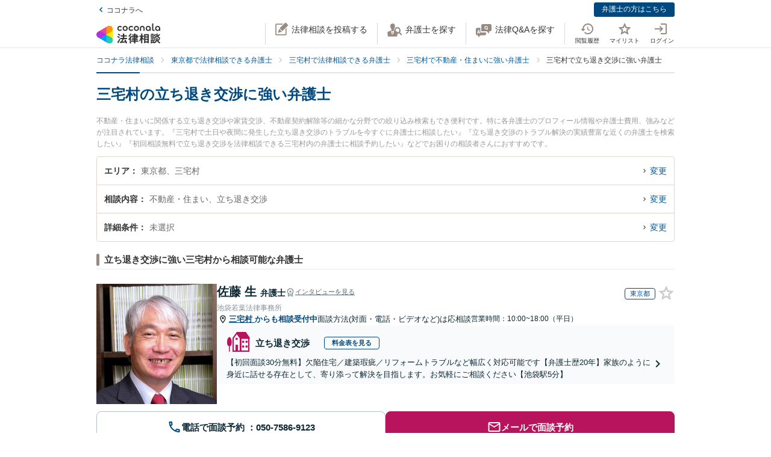

--- FILE ---
content_type: text/html; charset=utf-8
request_url: https://legal.coconala.com/search/result?city_id=133817&sub_category_id=68
body_size: 20631
content:
<!DOCTYPE html>
<html lang="ja">
  <head>
    <meta charset="utf-8">
<meta content="IE=edge" http-equiv="X-UA-Compatible">
<meta name="viewport" content="width=device-width, initial-scale=1.0, viewport-fit=cover">
<title>三宅村の立ち退き交渉に強い弁護士 | ココナラ法律相談</title>
<link rel="icon shortcut" type="image/x-icon" href="/assets/favicon.ico">
<link rel="icon shortcut" type="image/png" href="/assets/favicon.png">
<link rel="icon" type="image/svg+xml" href="/assets/favicon.svg" sizes="any">
<link rel="mask-icon" href="/assets/favicon.svg" color="black">
<link rel="apple-touch-icon" href="/assets/touch-icon-180x180.png" sizes="180x180">
<link rel="icon shortcut" type="image/png" href="/assets/touch-icon-192x192.png" sizes="192x192">
<meta name="description" content="不動産・住まいに関係する立ち退き交渉や家賃交渉、不動産契約解除等の細かな分野での絞り込み検索もでき便利です。特に各弁護士のプロフィール情報や弁護士費用、強みなどが注目されています。『三宅村で土日や夜間に発生した立ち退き交渉のトラブルを今すぐに弁護士に相談したい』『立ち退き交渉のトラブル解決の実績豊富な近くの弁護士を検索したい』『初回相談無料で立ち退き交渉を法律相談できる三宅村内の弁護士に相談予約したい』などでお困りの相談者さんにおすすめです。">
<meta name="robots" content="noindex">
<meta property="og:site_name" content="ココナラ法律相談">
<meta property="og:type" content="website">
<meta property="og:title" content="三宅村の立ち退き交渉に強い弁護士">
<meta property="og:url" content="https://legal.coconala.com/search/result?city_id=133817&amp;sub_category_id=68">
<meta property="og:image" content="https://legal.coconala.com/assets/images/common/og-03d1de8262.png">
<meta property="og:description" content="不動産・住まいに関係する立ち退き交渉や家賃交渉、不動産契約解除等の細かな分野での絞り込み検索もでき便利です。特に各弁護士のプロフィール情報や弁護士費用、強みなどが注目されています。『三宅村で土日や夜間に発生した立ち退き交渉のトラブルを今すぐに弁護士に相談したい』『立ち退き交渉のトラブル解決の実績豊富な近くの弁護士を検索したい』『初回相談無料で立ち退き交渉を法律相談できる三宅村内の弁護士に相談予約したい』などでお困りの相談者さんにおすすめです。">
<meta property="og:locale" content="ja_JP">
<meta name="csrf-param" content="authenticity_token" />
<meta name="csrf-token" content="bu25TOjxuP3s8B75va9x8SZdjI5gG-2Rbd_An2v4f3hv-h30tduutFuON8iVlxZ2V4Ro4vUHcCqp3LgfUlTsIQ" />

    <link rel="stylesheet" href="/assets/stylesheets/legal-application-cd9b8ad651.css" media="all" />
    <link rel="stylesheet" href="/assets/stylesheets/v2/legal-application-688bed8c13.css" media="all" />
      <script src="https://www.gstatic.com/charts/loader.js"></script>

    
    
    
    
    
    <script>
      window.COCONALA_LEGAL = {
        coconalaRootPath: 'https://coconala.com',
        user: {
          isLoggedIn: false,
          coconalaUserId: null
        }
      };
    </script>
    <!-- Microsoft Clarity -->
    <script type="text/javascript">
      (function(c,l,a,r,i,t,y){
        c[a]=c[a]||function(){(c[a].q=c[a].q||[]).push(arguments)};
        t=l.createElement(r);t.async=1;t.src="https://www.clarity.ms/tag/"+i;
        y=l.getElementsByTagName(r)[0];y.parentNode.insertBefore(t,y);
      })(window, document, "clarity", "script", "qkbdjiqhyt");
    </script>
    <!-- Microsoft Clarity -->
  </head>
  <body class="legalPage  legal-search-Page result-Action">
    <script>
  window.dataLayer = window.dataLayer || [];
  window.dataLayer.push({
    'coconala_user_id': null,
    'lawyer_id': null,
    'client_uuid': 'e26cbde0-eafa-492e-856e-8fbccd108f8f',
  });
</script>
<!-- Google Tag Manager -->
<noscript><iframe src="//www.googletagmanager.com/ns.html?id=GTM-WMWMHP"
height="0" width="0" style="display:none;visibility:hidden"></iframe></noscript>
<script>(function(w,d,s,l,i){w[l]=w[l]||[];w[l].push({'gtm.start':
new Date().getTime(),event:'gtm.js'});var f=d.getElementsByTagName(s)[0],
j=d.createElement(s),dl=l!='dataLayer'?'&l='+l:'';j.async=true;j.src=
'//www.googletagmanager.com/gtm.js?id='+i+dl;f.parentNode.insertBefore(j,f);
})(window,document,'script','dataLayer','GTM-WMWMHP');
</script>
<!-- End Google Tag Manager -->

    <noscript class="noscript">JavaScriptを有効にしてください</noscript>
    
      <header
  id="vue__page-header"
  class="pageHeader "
  data-vue-app="page-header"
>
  <div class="pageHeader__sub">
    <div class="pageHeader__goPortal">
      <a href="https://coconala.com">
        <i class="icon entypo-icon-left-open"></i>ココナラへ
</a>    </div>
    <ul class="pageHeader__subLinkList">
      <li class="pageHeader__subLinkListItem">
        <a class="Button Button--primary -mini" href="/lawyer/about">弁護士の方はこちら</a>
      </li>
    </ul>
  </div>
  <div class="pageHeader__main">
    <div class="pageHeader__mainInner">
      <div class="pageHeader__logo">
        <a href="/">
          <svg width="106" height="34" viewbox="0 0 106 34" fill="none" xmlns="http://www.w3.org/2000/svg"><title>ココナラ法律相談</title>
<g clip-path="url(#a)"><path d="M16.383 18.523H5.46l-2.73 4.72 16.382 9.442 2.73-4.72-5.46-9.442z" fill="#009DFF"></path><path d="M21.844 27.964h5.46V9.081h-5.46l-5.461 9.442 5.46 9.441z" fill="#FFEA00"></path><path d="M5.46 18.523l-2.73-4.721L19.113 4.36l2.73 4.72-5.46 9.443H5.46z" fill="#E49"></path><path d="M0 18.523a5.458 5.458 0 0 0 5.46 5.451c1.022 0 2.447-.55 3.267-1.041l7.656-4.41-7.656-4.41c-.82-.486-2.245-1.042-3.266-1.042A5.458 5.458 0 0 0 0 18.523z" fill="#B033DD"></path><path d="M24.574 32.685a5.448 5.448 0 0 0 1.999-7.446c-.508-.884-1.704-1.843-2.534-2.306l-7.656-4.41v8.825c-.011.949.224 2.459.732 3.342a5.463 5.463 0 0 0 7.46 1.995z" fill="#2CB"></path><path d="M24.574 4.36a5.468 5.468 0 0 0-7.46 1.995c-.507.883-.742 2.393-.731 3.342v8.826l7.656-4.41c.83-.464 2.026-1.423 2.534-2.306a5.448 5.448 0 0 0-1.999-7.447z" fill="#F90"></path></g><path d="M47.783 12.46c-1.228 0-2.245-.393-3.05-1.182-.806-.788-1.208-1.798-1.207-3.03 0-1.228.402-2.24 1.206-3.036.804-.795 1.821-1.192 3.051-1.19 1.241 0 2.26.394 3.06 1.183.798.79 1.197 1.804 1.197 3.044 0 1.23-.399 2.24-1.198 3.03-.798.789-1.818 1.183-3.059 1.182zm-1.621-2.562a2.343 2.343 0 0 0 3.248 0 2.478 2.478 0 0 0 0-3.305 2.364 2.364 0 0 0-3.248 0 2.482 2.482 0 0 0 0 3.305zM66.46 12.46c-1.23 0-2.248-.393-3.052-1.182-.804-.788-1.206-1.798-1.206-3.03 0-1.228.402-2.24 1.206-3.036.804-.795 1.821-1.192 3.051-1.19 1.24 0 2.26.394 3.06 1.183.798.79 1.197 1.804 1.197 3.044 0 1.23-.4 2.24-1.198 3.03-.798.789-1.818 1.183-3.059 1.182zm-1.625-2.562a2.343 2.343 0 0 0 3.248 0 2.478 2.478 0 0 0 0-3.305 2.365 2.365 0 0 0-3.248 0 2.482 2.482 0 0 0 0 3.305zm30.591.667a.952.952 0 0 1-.628-.194.656.656 0 0 1-.237-.536v-9.6A.236.236 0 0 0 94.325 0h-1.502a.236.236 0 0 0-.236.236v9.73c0 .735.225 1.334.67 1.785.445.45 1.05.67 1.798.67a3.72 3.72 0 0 0 1.442-.327.235.235 0 0 0 .142-.268l-.222-1.207a.238.238 0 0 0-.302-.182 2.473 2.473 0 0 1-.689.128zM72.252 7.918c0-1.21.362-2.161 1.088-2.855.725-.693 1.671-1.04 2.838-1.041 1.157 0 2.1.347 2.83 1.041.73.695 1.095 1.646 1.096 2.855v4.155a.237.237 0 0 1-.237.236h-1.498a.236.236 0 0 1-.236-.236V7.971c0-.642-.182-1.138-.544-1.49a2.143 2.143 0 0 0-2.822 0c-.364.352-.545.85-.544 1.49v4.1a.237.237 0 0 1-.237.236h-1.499a.236.236 0 0 1-.235-.236V7.918zm13.586 4.542a3.837 3.837 0 0 1-2.877-1.198c-.773-.799-1.16-1.803-1.16-3.013s.408-2.22 1.223-3.029c.814-.799 1.847-1.198 3.098-1.198 1.208 0 2.215.389 3.019 1.167.804.779 1.206 1.757 1.206 2.934v3.945a.236.236 0 0 1-.236.236h-1.354a.236.236 0 0 1-.235-.236v-1.09c-.611.989-1.506 1.483-2.684 1.483zm1.876-2.562a2.449 2.449 0 0 0 0-3.297 2.354 2.354 0 0 0-3.257 0 2.422 2.422 0 0 0 0 3.297 2.354 2.354 0 0 0 3.257 0zm13.777 2.562a3.843 3.843 0 0 1-2.878-1.198c-.772-.799-1.158-1.803-1.158-3.013s.407-2.22 1.22-3.029c.816-.799 1.848-1.198 3.099-1.198 1.208 0 2.215.389 3.02 1.167.805.779 1.207 1.757 1.206 2.934v3.945a.235.235 0 0 1-.237.236h-1.356a.235.235 0 0 1-.236-.236v-1.09c-.609.989-1.503 1.483-2.68 1.483zm1.868-2.562a2.445 2.445 0 0 0 0-3.297 2.353 2.353 0 0 0-3.256 0 2.426 2.426 0 0 0 0 3.297 2.352 2.352 0 0 0 3.256 0zm-63.189.292a2.161 2.161 0 0 1-1.223.362 2.027 2.027 0 0 1-1.544-.654 2.515 2.515 0 0 1 0-3.297 2.032 2.032 0 0 1 1.544-.654 2.14 2.14 0 0 1 1.23.362c.176.118.331.263.461.43a.235.235 0 0 0 .32.043l1.239-.868a.235.235 0 0 0 .053-.337 3.924 3.924 0 0 0-.637-.655 4.062 4.062 0 0 0-2.65-.9c-1.208 0-2.207.4-2.996 1.198-.788.8-1.182 1.809-1.181 3.029 0 1.222.393 2.229 1.181 3.022.788.792 1.787 1.19 2.997 1.19a4.077 4.077 0 0 0 2.655-.891 3.8 3.8 0 0 0 .645-.66.239.239 0 0 0-.054-.336l-1.24-.868a.234.234 0 0 0-.318.044 2.02 2.02 0 0 1-.483.44zm18.676 0a2.16 2.16 0 0 1-1.222.362 2.027 2.027 0 0 1-1.545-.654 2.515 2.515 0 0 1 0-3.297 2.032 2.032 0 0 1 1.545-.654c.437-.008.866.119 1.23.362.175.118.33.262.46.429a.235.235 0 0 0 .318.044l1.241-.868a.237.237 0 0 0 .054-.337 3.888 3.888 0 0 0-.64-.656 4.06 4.06 0 0 0-2.647-.9c-1.21 0-2.209.4-2.996 1.2-.788.798-1.182 1.808-1.182 3.028 0 1.222.394 2.229 1.182 3.022.788.792 1.786 1.19 2.996 1.19a4.076 4.076 0 0 0 2.648-.891c.24-.193.458-.415.645-.66a.238.238 0 0 0-.055-.337l-1.238-.867a.235.235 0 0 0-.319.044c-.134.172-.294.32-.475.44zM39.717 26.493c0-.442-1.188-1.12-1.381-1.12-.235 0-.318.236-.346.346-.649 1.41-1.961 3.939-2.956 5.169-.014.028-.028.041-.055.07-.083.11-.18.248-.18.4 0 .138.138.332.801.857l.042.041c.511.415.773.608.912.608.193 0 .317-.193.317-.359 0-.07-.013-.152-.027-.221-.014-.07-.028-.124-.028-.18 0-.124.11-.304.194-.442.041-.055 2.707-4.671 2.707-5.169z" fill="#333"></path><path d="M50.465 24.02c-.345 0-.704.013-1.05.013-.345.014-.704.014-1.05.014h-1.754c-.29 0-.373-.083-.373-.373v-1.659c0-.29.083-.373.373-.373h1.478c.318 0 .65.014.953.028.318.014.636.027.967.027.097 0 .249-.013.346-.11.138-.138.138-.373.138-.802v-.166c0-.428 0-.65-.138-.801-.097-.097-.249-.11-.36-.11-.234 0-.524.013-.828.013-.36.014-.719.014-1.078.014h-1.478c-.29 0-.373-.083-.373-.373v-.898c0-.54.028-.733.138-.843l.055-.042c.11-.083.235-.166.235-.346 0-.303-.317-.345-.483-.359h-.028c-.318-.041-1.395-.152-1.644-.152-.304 0-.456.125-.456.373 0 .056 0 .139.014.208.055.373.055.843.055 1.313v.718c0 .29-.083.373-.373.373H42.55c-.345 0-.718-.014-1.063-.014-.304-.013-.594-.013-.843-.013-.11 0-.263.014-.373.124-.138.138-.138.373-.138.746v.221c0 .401 0 .636.138.788.11.11.262.125.36.125.317 0 .635-.014.952-.028a21.7 21.7 0 0 1 .954-.028h1.201c.29 0 .373.083.373.373v1.659c0 .29-.082.373-.373.373h-1.574c-.346 0-.705-.014-1.05-.014-.346-.014-.705-.014-1.05-.014-.152 0-.318.014-.428.125-.139.138-.139.373-.139.774v.138c0 .4 0 .622.139.76.11.11.276.124.442.124.345 0 .704-.013 1.05-.013.345-.014.704-.014 1.05-.014h.621c.221.027.221.124.221.166 0 .041-.014.069-.027.11l-.014.014c-.594 1.354-1.133 2.419-1.852 3.787-.138.262-.234.318-.566.345-.262.042-.525.042-.787.042-.47 0-.788 0-.788.4 0 .208.249 1.065.318 1.258.152.525.221.788.553.788.22 0 .29-.138.359-.249l.027-.055c.07-.166.097-.166.125-.166l.801-.07c2.252-.193 4.586-.386 6.866-.69h.124c.207 0 .304.069.4.304.084.221.18.428.236.58l.027.07c.18.456.263.663.594.663.304 0 1.575-.429 1.575-.926 0-.47-1.506-3.428-1.52-3.455-.276-.525-.732-1.3-1.063-1.742a.486.486 0 0 0-.415-.234c-.234 0-1.547.373-1.547.856 0 .125.194.484.829 1.562l.028.055c.014.028.041.07.055.11.041.084.124.208.124.264 0 .124-.124.151-.193.165a93.6 93.6 0 0 1-3.868.346c-.166 0-.166-.07-.166-.11 0 0 .014-.014.014-.028.014-.014.014-.042.027-.056a68.614 68.614 0 0 0 1.575-2.985l.194-.387c.027-.041.041-.055.152-.069.428 0 .47-.235.47-.332 0-.138-.084-.235-.194-.304h2.86c.345 0 .704.014 1.05.014.345.014.704.014 1.05.014.151 0 .317-.014.442-.124.138-.138.138-.36.138-.76v-.139c0-.4 0-.635-.138-.774-.097-.11-.222-.138-.429-.138zM35.96 18.685l.041.027c.594.387 1.478 1.01 1.672 1.203.22.207.65.497.801.497.47 0 1.133-1.008 1.133-1.271 0-.18-.124-.304-.221-.4a30.778 30.778 0 0 0-1.216-.9c-.995-.787-1.285-.87-1.423-.87-.428 0-1.119 1.064-1.119 1.3-.014.22.152.317.332.414zm-.87 3.869c.027.028.068.042.11.07.704.47 1.368.953 1.975 1.464.028.028.056.042.097.083.138.11.29.235.442.235.47 0 1.092-1.022 1.092-1.285 0-.249-.429-.608-1.147-1.147a.867.867 0 0 1-.152-.11c-.014-.014-1.312-1.01-1.644-1.01-.387 0-1.078.968-1.078 1.3 0 .207.139.29.304.4zm34.08-1.547c-.11 0-.22 0-.318.013-.096 0-.193.014-.29.014-.262 0-.345-.083-.345-.373-.014-.249 0-.497 0-.732 0-.166.014-.332.014-.498 0-.815-.415-.981-1.023-.981-.207 0-.4.014-.594.014-.193.014-.373.014-.552.014h-1.009c-.276 0-.359-.083-.373-.36v-.055c.014-.304.028-.428.166-.54a.3.3 0 0 0 .07-.04c.096-.056.22-.139.22-.305 0-.304-.359-.345-.525-.359h-.069c-.138 0-.317-.014-.497-.027a15.69 15.69 0 0 0-1.05-.042c-.11 0-.456 0-.456.36 0 .027 0 .068.014.11 0 .027.014.055.014.083 0 .083.014.166.014.262.013.208.027.415.027.595-.014.248-.096.331-.359.331h-.94c-.262 0-.524-.014-.787-.014-.262-.013-.539-.013-.815-.013-.497 0-.497.318-.497.898 0 .622 0 .898.525.898.276 0 .538-.014.801-.014.249-.013.511-.013.774-.013h1.008c.235 0 .304.083.304.304v.235c0 .207-.083.29-.304.29h-.967c-.331 0-.663-.014-.98-.014-.319-.014-.664-.014-.995-.014-.125 0-.401 0-.512.263v.014c-.013 0-.027-.014-.041-.014-.235-.11-1.382-.594-1.575-.594-.249 0-.345.193-.414.359l-.014.014c-.718 1.492-2.059 3.358-3.33 4.643l-.027.028c-.11.11-.276.276-.276.47 0 .373.856 1.23 1.215 1.23.249 0 .58-.332.884-.677l.014-.014c.028-.028.042-.042.056-.042.013 0 .041 0 .041.097v3.538c0 .36-.014.732-.014 1.092-.014.345-.014.719-.014 1.064 0 .691.36.691 1.064.691.69 0 1.036 0 1.036-.691 0-.346-.014-.719-.014-1.064-.014-.36-.014-.719-.014-1.092V25.65c0-.47.014-.635.125-.705l.027-.013c.139-.07.277-.139.277-.332 0-.346-.346-.373-.498-.387h-.027c-.042-.014-.055-.014-.055-.028v-.014l.013-.013c.512-.802.857-1.382 1.078-1.783.18-.36.22-.373.414-.415h.014v.07c0 .51.028.815.553.815.331 0 .677-.014.994-.014.332-.014.663-.014.995-.014h.967c.235 0 .304.07.304.304v.235c0 .207-.083.29-.304.29H61.31c-.263 0-.525-.014-.788-.014-.262-.013-.539-.013-.815-.013-.497 0-.497.317-.497.94 0 .635 0 .925.525.925.276 0 .538-.014.801-.014.249-.013.511-.013.774-.013h1.008c.235 0 .304.083.304.304v.124c0 .235-.083.304-.304.304H61.2c-.331 0-.663-.014-.995-.014-.331-.013-.663-.013-.994-.013-.553 0-.553.345-.553.925v.056c0 .345 0 .58.138.732.083.083.221.125.415.125.331 0 .677-.014.994-.028.332-.014.663-.028.995-.028h1.12c.234 0 .303.083.303.304v.166c0 .235-.083.304-.304.304H60.44c-.331 0-.663-.014-.994-.014-.332-.013-.663-.013-.995-.013-.553 0-.553.331-.553.926 0 .58 0 .926.553.926.331 0 .677-.014.995-.014.331-.014.663-.014.994-.014h1.81c.304 0 .36.124.36.332.013.331 0 .663-.015.98-.014.25-.014.498-.014.747 0 .705.346.705 1.092.705.704 0 1.064 0 1.064-.691 0-.249-.014-.498-.014-.746-.014-.332-.028-.664-.014-1.01 0-.248.097-.33.36-.33h2.099c.318 0 .65.013.967.013.332.014.663.014 1.008.014.194 0 .332-.042.415-.125.138-.138.138-.359.138-.732v-.125c0-.359 0-.58-.138-.732-.083-.083-.221-.124-.415-.124-.331 0-.676.014-1.008.014-.318.013-.65.013-.967.013h-2.169c-.235 0-.304-.069-.304-.304v-.166c0-.235.07-.304.304-.304h1.34c.332 0 .663.014.995.028.331.014.663.028 1.008.028.553 0 .553-.304.553-.926 0-.595 0-.926-.539-.926-.345 0-.69.014-1.022.014-.318.013-.663.013-.995.013h-1.34c-.235 0-.304-.069-.304-.304v-.124c0-.235.07-.304.304-.304h1.078c.18 0 .373 0 .566.014.193 0 .4.014.594.014.608 0 1.008-.166 1.008-.954 0-.18 0-.346-.013-.525a6.982 6.982 0 0 1 0-.76c0-.277.083-.36.345-.373.097 0 .194 0 .29.013.11 0 .207.014.318.014.193 0 .332-.041.414-.124.139-.138.139-.373.139-.719v-.124c0-.36 0-.58-.139-.733-.11-.138-.234-.18-.428-.18zm-2.873-.25c0 .18-.11.291-.29.291h-1.023c-.193 0-.304-.11-.304-.29v-.235a.29.29 0 0 1 .304-.304h1.023c.18 0 .29.124.29.304v.235zm-1.617 2.35a.29.29 0 0 1 .304-.304h1.023c.18 0 .29.125.29.304v.235c0 .18-.11.29-.29.29h-1.023c-.193 0-.304-.11-.304-.29v-.235zm-10.153-.871c.732 0 3.246-3.952 3.274-3.98.152-.248.166-.262.331-.29.235-.041.373-.166.373-.345 0-.25-.276-.346-.566-.443l-.152-.055c-.511-.193-1.009-.387-1.188-.387-.221 0-.304.18-.36.29l-.013.014c-.525 1.023-1.727 2.667-2.584 3.51l-.055.056c-.138.124-.276.276-.276.483 0 .429.898 1.148 1.216 1.148zM86.99 19.5c.015-.276.015-.553.015-.83 0-.746-.249-.994-1.009-.994-.193 0-.4 0-.608.014-.207 0-.4.013-.594.013h-3.37c-.208 0-.415 0-.622-.013-.207 0-.414-.014-.622-.014-.718 0-.967.262-.967.995 0 .276 0 .567.014.843 0 .276.014.539.014.801v9.827c0 .345-.014.704-.014 1.05-.014.345-.014.705-.014 1.05 0 .636.36.636 1.064.636.705 0 1.022 0 1.022-.636v-.235c0-.22.07-.29.29-.29h3.067c.221 0 .29.07.29.29v.29c0 .194.042.318.139.415.152.152.4.166.773.166h.125c.69 0 1.036 0 1.036-.622 0-.36-.014-.719-.014-1.064a26.655 26.655 0 0 1-.014-1.05v-9.827a8.034 8.034 0 0 1 0-.815zm-5.373 3.939h2.956c.235 0 .346.11.373.36v1.409c-.027.249-.138.36-.373.387h-2.942c-.249-.028-.36-.152-.387-.387v-1.396c.041-.332.235-.373.373-.373zm3.343-2.211c-.027.262-.124.359-.373.386h-2.942c-.263-.027-.36-.138-.387-.386v-1.203c.028-.248.152-.36.373-.4h2.942c.249.027.36.138.387.386v1.217zm-3.343 6.191h2.943c.248.028.359.138.386.387v1.63c-.027.25-.138.36-.373.388h-2.942c-.249-.028-.36-.152-.387-.387v-1.631c.028-.249.152-.36.373-.387zm-3.011-1.838l-.028-.028a24.141 24.141 0 0 1-2.183-2.722c-.083-.11-.097-.166-.097-.318.014-.276.111-.373.373-.373h.18c.276 0 .566.014.815.027.207.014.415.028.58.028.166 0 .29-.041.373-.124.152-.152.152-.415.152-.83v-.151c0-.429 0-.678-.152-.83-.11-.11-.276-.124-.386-.124-.18 0-.374.014-.58.014-.25.014-.512.014-.802.014h-.18c-.276 0-.373-.097-.373-.374v-1.368c0-.442.014-.801.152-.912a.108.108 0 0 0 .056-.055c.096-.083.18-.152.18-.304 0-.304-.319-.346-.484-.36h-.028c-.262-.041-1.299-.152-1.547-.152-.36 0-.428.208-.428.374 0 .055 0 .124.013.193.056.373.056.788.056 1.202v1.369c0 .29-.083.373-.373.373h-.36c-.276 0-.552-.014-.8-.014-.208-.014-.415-.014-.581-.014-.11 0-.276.014-.387.125-.152.151-.152.4-.152.829v.152c0 .428 0 .677.152.829.083.083.208.124.373.124.166 0 .373-.014.58-.027.25-.014.54-.028.816-.028h.041c.262 0 .262.152.262.221v.042c0 .027-.013.055-.013.082-.401 1.3-1.23 3.704-2.376 5.404-.125.166-.29.415-.29.636 0 .442.815 1.12 1.215 1.12.263 0 .373-.18.456-.319l.041-.069c.622-1.008.981-1.88 1.396-3.026v3.662c0 .429-.014.87-.014 1.3-.014.414-.014.842-.014 1.27 0 .664.373.664 1.036.664.705 0 1.064 0 1.064-.69 0-.43-.014-.858-.028-1.286a37.97 37.97 0 0 1-.027-1.272v-4.312l.027.028c.249.4.58.816.967 1.271.07.097.221.305.456.305.387 0 1.133-.76 1.133-1.161 0-.138-.152-.29-.262-.415zm18.801-.249a.795.795 0 0 1-.138-.027 1.547 1.547 0 0 0-.304-.055c-.29 0-.359.234-.414.4l-.014.056c-.124.428-.387 1.257-.76 1.893l-.041.083c-.056.097-.11.193-.11.318 0 .552 1.229.718 1.367.718.249 0 .373-.166.47-.331a20 20 0 0 0 .718-1.783c.083-.276.124-.346.304-.373.22-.056.276-.18.276-.263 0-.235-.331-.387-1.257-.608l-.097-.028zm1.451-4.505c-.705.981-1.81 1.866-2.984 2.363l-.055.028c-.152.055-.304.124-.387.249.014-.111.014-.25.014-.429V22.9c0-.346 0-.553-.138-.677-.083-.083-.208-.125-.387-.125-.11 0-.263 0-.429.014-.234.014-.51.028-.773.028h-1.547c-.263 0-.54-.014-.774-.028-.18-.014-.318-.014-.428-.014-.18 0-.304.042-.387.125-.138.138-.138.345-.138.677v.138c0 .346 0 .567.138.705.083.083.207.124.387.124.096 0 .234 0 .4-.014.235-.013.511-.027.802-.027h1.547c.276 0 .552.014.787.027.166.014.318.014.415.014.18 0 .304-.041.386-.124.028-.028.042-.055.07-.083v.014c0 .4.828 1.41 1.243 1.41.594 0 3.08-1.742 3.896-3.483.027-.042.041-.055.082-.055.028 0 .042 0 .097.069.553 1.078 1.409 1.99 2.805 2.985l.11.069c.608.442 1.036.705 1.243.705.456 0 1.147-.982 1.147-1.368 0-.18-.124-.277-.318-.374-1.285-.787-2.569-1.644-3.357-2.777.346.248.857.414 1.023.414.234 0 .386-.18.497-.318l.041-.055c.539-.622.981-1.285 1.299-1.783.097-.152.124-.152.318-.207.221-.055.276-.194.276-.29 0-.221-.249-.318-.415-.387l-.041-.014c-.069-.028-.193-.083-.345-.138-.47-.208-.843-.36-1.009-.36-.207 0-.29.166-.345.277a13.71 13.71 0 0 1-1.34 1.907c-.166.166-.249.304-.276.428a3.86 3.86 0 0 1-.373-.967 1.665 1.665 0 0 1-.056-.442c0-.042 0-.11.014-.139v-.04c0-.167 0-.319.014-.485 0-.166.014-.331.014-.47.014-.138.027-.152.096-.193l.014-.014c.111-.069.29-.18.29-.345 0-.277-.304-.318-.511-.346-.041 0-.083-.014-.124-.014-.069 0-.207-.014-.373-.027-.359-.028-.801-.07-.939-.07-.415 0-.47.29-.47.512v.166c.014 1.16.014 2.335-.746 3.372zm-7.888-1.852c.207 0 .428-.014.635-.014.207-.014.428-.014.65-.014h1.436c.207 0 .428.014.635.014.208.014.429.014.65.014.18 0 .304-.042.387-.125.138-.138.138-.345.138-.677v-.069c0-.553 0-.884-.539-.884-.166 0-.36.014-.566.014-.221.013-.456.013-.691.013h-1.437c-.235 0-.47-.014-.69-.014-.208-.013-.387-.013-.567-.013-.193 0-.318.041-.4.124-.139.138-.139.346-.139.691v.125c0 .345 0 .552.138.677.056.096.18.138.36.138z" fill="#333"></path><path d="M104.701 25.526c-.455-.18-.746-.29-.87-.29-.193 0-.276.18-.331.276-.208.414-.829 1.258-1.189 1.672l-.041.041c-.138.166-.276.305-.276.484 0 .028 0 .056.014.07-.194-.388-.332-.816-.456-1.341l-.014-.07c-.014-.124-.028-.234-.028-.359 0-.18.014-.359.014-.539.014-.18.014-.373.014-.552 0-.111 0-.125.124-.208l.028-.014c.083-.069.235-.18.235-.331 0-.277-.332-.318-.567-.346-.041 0-.083-.014-.124-.014-.18-.013-1.05-.096-1.23-.096-.414 0-.47.262-.47.483 0 1.77-.082 3.04-1.27 4.602-.65.871-1.63 1.687-2.625 2.198-.041.028-.11.055-.166.11 0-.165-.014-.317-.014-.483v-2.032c0-.152 0-.29.014-.428 0-.138.014-.277.014-.401 0-.677-.262-.954-.898-.954-.124 0-.249.014-.36.014-.123.014-.234.014-.344.014H91.95c-.125 0-.25-.014-.36-.014-.11-.014-.234-.014-.359-.014-.773 0-.884.512-.884.954 0 .138 0 .276.014.415 0 .138.014.276.014.414v2.53c0 .22-.014.428-.014.649-.014.221-.014.442-.014.663 0 .125.014.277.124.387.125.125.332.138.65.138h.193c.36 0 .566 0 .69-.124.111-.11.125-.276.125-.428v-.125c0-.262 0-.276.36-.276h1.063c.11 0 .152.055.221.22l.014.029c.083.234.331.276.843.276.594 0 .897-.028.897-.567v-.138c.277.456.87.968 1.188.968.208 0 .58-.263.719-.36 1.326-.898 2.293-1.81 3.025-3.524.028-.069.056-.069.083-.069.028 0 .055.028.097.083.691 1.271 1.602 2.322 2.887 3.317.373.304.857.663 1.119.663.484 0 1.326-.94 1.326-1.354 0-.194-.207-.318-.386-.415-1.092-.69-1.838-1.299-2.556-2.114-.401-.443-.691-.83-.912-1.216.276.345.995.663 1.216.663.235 0 .373-.138.497-.277a17.9 17.9 0 0 0 1.257-1.74c.097-.153.097-.167.263-.18.221-.028.331-.166.331-.305 0-.166-.138-.304-.387-.387a4.52 4.52 0 0 0-.594-.248zm-10.927 3.538v1.064c-.028.248-.138.36-.373.387h-.884c-.249-.028-.36-.139-.387-.387v-1.05c.028-.263.138-.374.373-.374h.898c.235 0 .345.097.373.36zm-2.058-7.684h2.403c.249 0 .511.014.76.014.249.013.497.013.732.013.346 0 .498-.11.54-.359.027-.07.054-.07.082-.07.014 0 .028.015.055.015.138.069.608.29.884.29.194 0 .346-.097.456-.29a17.29 17.29 0 0 0 .76-1.838l.014-.042c.083-.235.124-.4.207-.428.249-.042.4-.166.4-.346 0-.304-.414-.414-1.022-.566-.18-.056-.594-.152-.773-.152-.304 0-.36.22-.415.373l-.013.055a10.528 10.528 0 0 1-.65 1.824c-.11-.22-.331-.22-.483-.22-.249 0-.498 0-.76.013-.249 0-.497.014-.746.014h-2.404c-.248 0-.497 0-.746-.014-.248 0-.51-.014-.76-.014-.552 0-.552.304-.552.87v.07c0 .346 0 .567.138.691.083.083.221.124.428.124.249 0 .511-.014.76-.014.194-.013.456-.013.705-.013z" fill="#333"></path><path d="M94.907 24.572c-.097 0-.249 0-.415.014a13.92 13.92 0 0 1-.787.027h-1.547c-.25 0-.525-.013-.76-.027-.18-.014-.332-.014-.442-.014-.18 0-.304.041-.387.124-.138.139-.138.346-.124.664v.124c0 .332 0 .54.138.677.083.083.207.125.4.125.138 0 .304-.014.47-.014.207-.014.456-.028.705-.028h1.547c.262 0 .47.014.69.014.18.014.346.014.512.014.538 0 .538-.332.538-.87 0-.485 0-.83-.538-.83z" fill="#333"></path><defs><clippath id="a"><path fill="#fff" transform="translate(0 3.63)" d="M0 0h27.305v29.787H0z"></path></clippath></defs></svg>
</a>      </div>
      <ul class="pageHeader__actionList">
        <li class="pageHeader__actionListItem -pc">
          <a title="法律相談を投稿する" @click="showLoginModalIfNotLoggedIn" href="https://legal.coconala.com/consults">
            <i class="pageHeader__actionIcon legal-coconala-icon -new-post"></i><!--
            --><span class="pageHeader__actionText">法律相談を投稿する</span>
</a>        </li>
        <li class="pageHeader__actionListItem -pc">
          <a title="弁護士を探す" href="/search">
            <i class="pageHeader__actionIcon legal-coconala-icon -search-lawyer"></i><!--
            --><span class="pageHeader__actionText">弁護士を探す</span>
</a>        </li>
        <li class="pageHeader__actionListItem -pc">
          <a title="相談を探す" href="/bbses">
            <i class="pageHeader__actionIcon legal-coconala-icon -qa"></i><!--
            --><span class="pageHeader__actionText">法律Q&amp;Aを探す</span>
</a>        </li>
        <li class="pageHeader__actionListItem">
          <ul class="pageHeader__navList">
            <li class="pageHeader__navItem -sp">
              <a @click="showLoginModalIfNotLoggedIn" class="pageHeader__iconButton" href="https://legal.coconala.com/consults">
                <i class="pageHeader__actionIcon legal-coconala-icon -new-post"></i>
                <div class="pageHeader__navItemText">投稿する</div>
</a>            </li>
            <li class="pageHeader__navItem -sp">
              <div class="pageHeader__iconButton -searchMenu">
                <i class="pageHeader__actionIcon legal-coconala-icon -magnify"></i>
                <div class="pageHeader__navItemText">探す</div>
                <div class="pageHeader__searchMenu">
                  <ul class="pageHeader__searchMenuList">
                    <li class="pageHeader__searchMenuListItem">
                      <a href="/search">弁護士を探す</a>
                    </li>
                    <li class="pageHeader__searchMenuListItem">
                      <a href="/bbses">法律Q&amp;Aを探す</a>
                    </li>
                  </ul>
                </div>
              </div>
            </li>
            <li class="pageHeader__navItem">
              <a rel="nofollow" class="pageHeader__iconButton" href="/lawyer_view_history">
                <i class="pageHeader__actionIcon legal-coconala-icon -history"></i>
                <div class="pageHeader__navItemText">閲覧履歴</div>
</a>            </li>
            <li class="pageHeader__navItem">
              <a rel="nofollow" class="pageHeader__iconButton" href="/mylisted_lawyers">
                <i class="pageHeader__actionIcon legal-coconala-icon -star-outline"></i>
                <div class="pageHeader__navItemText">マイリスト</div>
</a>            </li>
              <li class="pageHeader__navItem">
                <a rel="nofollow" class="pageHeader__iconButton" href="https://coconala.com/login?redirect_to=https%3A%2F%2Flegal.coconala.com%2Fsearch%2Fresult%3Fcity_id%3D133817%26sub_category_id%3D68">
                  <i class="pageHeader__actionIcon legal-coconala-icon -login"></i>
                  <div class="pageHeader__navItemText">ログイン</div>
</a>              </li>
          </ul>
        </li>
      </ul>
    </div>
  </div>
</header>

      <div class="l-container page-column1">
        <div class="l-container__inner">
          <div data-vue-app="content-header">
  <flash-message-vue
    :flash="[]"
  ></flash-message-vue>
  <login-modal-vue
    registration-path="https://coconala.com/register?redirect_to=https%3A%2F%2Flegal.coconala.com%2Fconsults"
    login-path="https://coconala.com/login?redirect_to=https%3A%2F%2Flegal.coconala.com%2Fconsults"
  >
  </login-modal-vue>
</div>

            <div data-vue-app="breadcrumbs">
              <nav v-html="html" v-if="!!html" v-cloak></nav>
              <breadcrumbs-vue :links="links" v-else-if="!!links.length" v-cloak></breadcrumbs-vue>
              <nav v-else>
                      <ol class="Breadcrumbs" v-if="!links.length">
          <li>
              <a class="Breadcrumbs__link" href="/">
                <span>ココナラ法律相談</span>
</a>          </li>
          <li>
              <a class="Breadcrumbs__link" href="/search/result?prefecture_id=13">
                <span>東京都で法律相談できる弁護士</span>
</a>          </li>
          <li>
              <a class="Breadcrumbs__link" href="/search/result?city_id=133817">
                <span>三宅村で法律相談できる弁護士</span>
</a>          </li>
          <li>
              <a class="Breadcrumbs__link" href="/search/result?category_id=10&amp;city_id=133817">
                <span>三宅村で不動産・住まいに強い弁護士</span>
</a>          </li>
          <li>
              <span class="Breadcrumbs-current" >三宅村で立ち退き交渉に強い弁護士</span>
          </li>
      </ol>

              </nav>
            </div>
          <div
  class="l-main is-right -no-padding"
  data-vue-app="search/result"
  data-initial-selected-entity="{&quot;prefecture&quot;:{&quot;id&quot;:13,&quot;name&quot;:&quot;東京都&quot;},&quot;city&quot;:{&quot;id&quot;:133817,&quot;name&quot;:&quot;三宅村&quot;},&quot;cities&quot;:[{&quot;id&quot;:133817,&quot;name&quot;:&quot;三宅村&quot;}],&quot;station&quot;:null,&quot;stations&quot;:[],&quot;category&quot;:{&quot;id&quot;:10,&quot;name&quot;:&quot;不動産・住まい&quot;},&quot;sub_category&quot;:{&quot;id&quot;:68,&quot;name&quot;:&quot;立ち退き交渉&quot;},&quot;sub_categories&quot;:[{&quot;id&quot;:68,&quot;name&quot;:&quot;立ち退き交渉&quot;}],&quot;offer&quot;:null,&quot;offers&quot;:[],&quot;office_features&quot;:[]}"
>
  <search-loader-vue v-if="isSearching"></search-loader-vue>
  <section class="searchResultIndex">
    <div class='searchResultIndex__searchPanelWrapper'>
      <h1
        class="Heading Heading--primary -with-border"
        v-text="searchTitle || '三宅村の立ち退き交渉に強い弁護士'"
      >
        三宅村の立ち退き交渉に強い弁護士
      </h1>

        <div class="searchResultIndex__description" v-if="!result">
          <div class="l-main__searched">
            <div class="l-main__searchedText">
              <span><p>不動産・住まいに関係する立ち退き交渉や家賃交渉、不動産契約解除等の細かな分野での絞り込み検索もでき便利です。特に各弁護士のプロフィール情報や弁護士費用、強みなどが注目されています。『三宅村で土日や夜間に発生した立ち退き交渉のトラブルを今すぐに弁護士に相談したい』『立ち退き交渉のトラブル解決の実績豊富な近くの弁護士を検索したい』『初回相談無料で立ち退き交渉を法律相談できる三宅村内の弁護士に相談予約したい』などでお困りの相談者さんにおすすめです。</p></span>
            </div>
          </div>
        </div>

      <div class="searchResultIndex__searchPanel -top">
        <search-panel-vue
          :master="{
            genders: [{&quot;key&quot;:&quot;man&quot;,&quot;value&quot;:0,&quot;text&quot;:&quot;男性&quot;},{&quot;key&quot;:&quot;woman&quot;,&quot;value&quot;:1,&quot;text&quot;:&quot;女性&quot;}],
            offers: [{&quot;id&quot;:1,&quot;name&quot;:&quot;法テラス利用可&quot;},{&quot;id&quot;:2,&quot;name&quot;:&quot;カード利用可&quot;},{&quot;id&quot;:3,&quot;name&quot;:&quot;分割払い利用可&quot;},{&quot;id&quot;:4,&quot;name&quot;:&quot;後払い利用可&quot;},{&quot;id&quot;:5,&quot;name&quot;:&quot;初回面談無料&quot;},{&quot;id&quot;:6,&quot;name&quot;:&quot;休日面談可&quot;},{&quot;id&quot;:7,&quot;name&quot;:&quot;夜間面談可&quot;},{&quot;id&quot;:8,&quot;name&quot;:&quot;電話相談可&quot;},{&quot;id&quot;:9,&quot;name&quot;:&quot;メール相談可&quot;},{&quot;id&quot;:10,&quot;name&quot;:&quot;WEB面談可&quot;}],
            officeFeatures: [{&quot;id&quot;:1,&quot;name&quot;:&quot;完全個室で相談&quot;},{&quot;id&quot;:2,&quot;name&quot;:&quot;バリアフリー&quot;},{&quot;id&quot;:3,&quot;name&quot;:&quot;駐車場あり&quot;},{&quot;id&quot;:4,&quot;name&quot;:&quot;近隣駐車場あり&quot;},{&quot;id&quot;:5,&quot;name&quot;:&quot;子連れ相談可&quot;}],
            }"
          :initially-has-lawyers="false"
        ></search-panel-vue>
      </div>
    </div>

    <promoted-lawyer-list-vue
      class="searchResultIndex__promotedLawyerList"
      v-if="isReady"
      :initial-html="{&quot;value&quot;:&quot;  \u003cdiv class=\&quot;promotedLawyerList\&quot;\u003e\n    \u003ch2 class=\&quot;SubHeading promotedLawyerList__heading\&quot;\u003e\n        立ち退き交渉に強い三宅村から相談可能な弁護士\n    \u003c/h2\u003e\n    \u003cul class=\&quot;promotedLawyerList__list\&quot;\u003e\n      \n\u003cli class=\&quot;promotedLawyerList__listItem -is-promoted\&quot;\u003e\n  \u003cdiv class=&#39;lawyerCassetteWrapper&#39;\u003e\n    \u003carticle\n      class=\&quot;lawyerCassette -is-promoted\&quot;\n      data-gtm-lawyer-card=\&quot;{\u0026quot;card_type\u0026quot;:\u0026quot;PR-B\u0026quot;,\u0026quot;lawyer\u0026quot;:{\u0026quot;id\u0026quot;:3467,\u0026quot;name\u0026quot;:\u0026quot;佐藤 生\u0026quot;,\u0026quot;paid?\u0026quot;:true}}\&quot;\n    \u003e\n      \u003csection class=&#39;lawyerCassette__main-mobile&#39;\u003e\n  \u003cdiv class=&#39;lawyerCassette__header&#39;\u003e\n    \u003cdiv class=&#39;lawyerCassette__lawyerNameContainer&#39;\u003e\n      \u003ca target=\&quot;_blank\&quot; class=\&quot;lawyerCassette__lawyerNameGtmLink\&quot; href=\&quot;/lawyers/3467/specialty/10#anchor__profile?ref=search_pr\&quot;\u003e\n        \u003ch2 class=&#39;lawyerCassette__lawyerName&#39; \u003e\n          佐藤 生\n          \u003cspan class=&#39;lawyerCassette__lawyerTitle&#39;\u003e弁護士\u003c/span\u003e\n        \u003c/h2\u003e\n\u003c/a\u003e    \u003c/div\u003e\n    \u003cdiv class=&#39;lawyerCassette__prefectureContainer&#39;\u003e\n        \u003ca class=\&quot;lawyerCassette__prefectureGtmLink\&quot; href=\&quot;/search/result?category_id=10\u0026amp;prefecture_id=13\u0026amp;sub_category_ids%5B%5D=68\&quot;\u003e\n          \u003cdiv class=&#39;lawyerCassette__prefecture&#39;\u003e東京都\u003c/div\u003e\n\u003c/a\u003e      \u003cmylist-button-vue\n        target-type=\&quot;lawyer\&quot;\n        :target-id=\&quot;3467\&quot;\n        :is-initially-mylisted=\&quot;false\&quot;\n      \u003e\u003c/mylist-button-vue\u003e\n    \u003c/div\u003e\n  \u003c/div\u003e\n\n  \u003cdiv class=\&quot;lawyerCassette__branchName\&quot;\u003e池袋若葉法律事務所\u003c/div\u003e\n\n  \u003cdiv class=&#39;lawyerCassette__lawyerImageWrapper&#39;\u003e\n    \u003cfigure class=\&quot;lawyerCassette__lawyerImage\&quot;\u003e\n      \u003ca target=\&quot;_blank\&quot; class=\&quot;lawyerCassette__lawyerImageGtmLink\&quot; href=\&quot;/lawyers/3467/specialty/10#anchor__profile?ref=search_pr\&quot;\u003e\n        \u003cimg loading=\&quot;lazy\&quot; alt=\&quot;佐藤 生弁護士のアイコン画像\&quot; src=\&quot;https://legal-image-distribution.legal.coconala.com/rWTj9Ndm6ppR1DCXQHmytFYV?width=400\u0026amp;height=400\u0026amp;crop=true\&quot; /\u003e\n\u003c/a\u003e    \u003c/figure\u003e\n\n    \u003cdiv class=&#39;lawyerCassette__descriptionContainer&#39;\u003e\n        \u003c!-- 該当注力分野あり --\u003e\n        \u003cdiv class=&#39;lawyerCassette__locationContainer&#39;\u003e\n          \u003cdiv class=&#39;lawyerCassette__location&#39;\u003e\n            \u003cdiv class=&#39;lawyerCassette__linkContainer&#39;\u003e\n              \u003cdiv class=\&quot;lawyerCassette__locationIconWrapper\&quot;\u003e\n                \u003csvg width=\&quot;16\&quot; height=\&quot;16\&quot; viewBox=\&quot;0 -2 16 16\&quot; fill=\&quot;none\&quot; xmlns=\&quot;http://www.w3.org/2000/svg\&quot;\u003e\n                  \u003cg clip-path=\&quot;url(#clip0_184_12550)\&quot;\u003e\n                    \u003cpath d=\&quot;M7.99967 1.33301C5.41967 1.33301 3.33301 3.41967 3.33301 5.99967C3.33301 9.49967 7.99967 14.6663 7.99967 14.6663C7.99967 14.6663 12.6663 9.49967 12.6663 5.99967C12.6663 3.41967 10.5797 1.33301 7.99967 1.33301ZM4.66634 5.99967C4.66634 4.15967 6.15967 2.66634 7.99967 2.66634C9.83967 2.66634 11.333 4.15967 11.333 5.99967C11.333 7.91967 9.41301 10.793 7.99967 12.5863C6.61301 10.8063 4.66634 7.89967 4.66634 5.99967Z\&quot; fill=\&quot;#0A2733\&quot;/\u003e\n                    \u003cpath d=\&quot;M7.99967 7.66634C8.92015 7.66634 9.66634 6.92015 9.66634 5.99967C9.66634 5.0792 8.92015 4.33301 7.99967 4.33301C7.0792 4.33301 6.33301 5.0792 6.33301 5.99967C6.33301 6.92015 7.0792 7.66634 7.99967 7.66634Z\&quot; fill=\&quot;#0A2733\&quot;/\u003e\n                  \u003c/g\u003e\n                  \u003cdefs\u003e\n                    \u003cclipPath id=\&quot;clip0_184_12550\&quot;\u003e\n                      \u003crect width=\&quot;16\&quot; height=\&quot;16\&quot; fill=\&quot;white\&quot;/\u003e\n                    \u003c/clipPath\u003e\n                  \u003c/defs\u003e\n                \u003c/svg\u003e\n              \u003c/div\u003e\n                \u003cdiv class=\&quot;lawyerCassette__prDescriptionContainer\&quot;\u003e\n                  \u003cdiv class=&#39;lawyerCassette__prPrefecture&#39;\u003e\n                      \u003ca class=\&quot;lawyerCassette__prPrefectureLink\&quot; href=\&quot;/search/result?category_id=10\u0026amp;city_id=133817\u0026amp;sub_category_ids%5B%5D=68\&quot;\u003e\n                        三宅村\n\u003c/a\u003e                    からも相談受付中\n                  \u003c/div\u003e\n                  \u003cdiv class=&#39;lawyerCassette__prDescription&#39;\u003e面談方法(対面・電話・ビデオなど)は応相談\u003c/div\u003e\n                \u003c/div\u003e\n            \u003c/div\u003e\n          \u003c/div\u003e\n\n        \u003c/div\u003e\n\n        \u003cdiv class=&#39;lawyerCassette__interview&#39;\u003e\n          \u003cdiv class=&#39;lawyerCassette__linkContainer&#39;\u003e\n            \u003cdiv class=\&quot;lawyerCassette__locationIconWrapper\&quot;\u003e\n              \u003csvg width=\&quot;16px\&quot; height=\&quot;16px\&quot; viewBox=\&quot;0 -4 24 24\&quot; xmlns=\&quot;http://www.w3.org/2000/svg\&quot;\n                   fill=\&quot;#849298\&quot;\u003e\n                \u003cpath\n                  d=\&quot;M9.68 13.69L12 11.93L14.31 13.69L13.43 10.84L15.75 9H12.91L12 6.19L11.09 9H8.25L10.56 10.84L9.68 13.69ZM20 10C20 5.58 16.42 2 12 2C7.58 2 4 5.58 4 10C4 12.03 4.76 13.87 6 15.28V23L12 21L18 23V15.28C19.24 13.87 20 12.03 20 10ZM12 4C15.31 4 18 6.69 18 10C18 13.31 15.31 16 12 16C8.69 16 6 13.31 6 10C6 6.69 8.69 4 12 4ZM12 19L8 20.02V16.92C9.18 17.6 10.54 18 12 18C13.46 18 14.82 17.6 16 16.92V20.02L12 19Z\&quot;\u003e\u003c/path\u003e\n              \u003c/svg\u003e\n            \u003c/div\u003e\n            \u003cdiv class=&#39;lawyerCassette__interviewLinkContainer&#39;\u003e\n              \u003ca target=\&quot;_blank\&quot; class=\&quot;lawyerCassette__interviewGtmLink\&quot; href=\&quot;/lawyers/3467/interview?ref=search_pr\&quot;\u003e\n                \u003cdiv class=&#39;lawyerCassette__interviewLink&#39;\u003e\n                  インタビューを見る\n                \u003c/div\u003e\n\u003c/a\u003e            \u003c/div\u003e\n          \u003c/div\u003e\n        \u003c/div\u003e\n    \u003c/div\u003e\n  \u003c/div\u003e\n\n\u003c/section\u003e\n\n      \u003csection class=&#39;lawyerCassette__main&#39;\u003e\n  \u003cfigure class=\&quot;lawyerCassette__lawyerImage\&quot;\u003e\n    \u003ca target=\&quot;_blank\&quot; class=\&quot;lawyerCassette__lawyerImageGtmLink\&quot; href=\&quot;/lawyers/3467/specialty/10#anchor__profile?ref=search_pr\&quot;\u003e\n      \u003cimg loading=\&quot;lazy\&quot; alt=\&quot;佐藤 生弁護士のアイコン画像\&quot; src=\&quot;https://legal-image-distribution.legal.coconala.com/rWTj9Ndm6ppR1DCXQHmytFYV?width=400\u0026amp;height=400\u0026amp;crop=true\&quot; /\u003e\n\u003c/a\u003e  \u003c/figure\u003e\n  \u003cdiv class=&#39;lawyerCassette__basicInformation&#39;\u003e\n    \u003cdiv class=&#39;lawyerCassette__header&#39;\u003e\n      \u003cdiv class=&#39;lawyerCassette__lawyerNameContainer&#39;\u003e\n        \u003ca target=\&quot;_blank\&quot; class=\&quot;lawyerCassette__lawyerNameGtmLink\&quot; href=\&quot;/lawyers/3467/specialty/10#anchor__profile?ref=search_pr\&quot;\u003e\n          \u003ch2 class=&#39;lawyerCassette__lawyerName&#39; \u003e\n            佐藤 生\n            \u003cspan class=&#39;lawyerCassette__lawyerTitle&#39;\u003e弁護士\u003c/span\u003e\n          \u003c/h2\u003e\n\u003c/a\u003e          \u003ca target=\&quot;_blank\&quot; class=\&quot;lawyerCassette__interviewGtmLink\&quot; href=\&quot;/lawyers/3467/interview?ref=search_pr\&quot;\u003e\n            \u003cdiv class=&#39;lawyerCassette__interviewLink&#39;\u003e\n              \u003csvg width=\&quot;16px\&quot; height=\&quot;16px\&quot; viewBox=\&quot;0 0 24 24\&quot; xmlns=\&quot;http://www.w3.org/2000/svg\&quot;\n                   fill=\&quot;#849298\&quot;\u003e\n                \u003cpath\n                  d=\&quot;M9.68 13.69L12 11.93L14.31 13.69L13.43 10.84L15.75 9H12.91L12 6.19L11.09 9H8.25L10.56 10.84L9.68 13.69ZM20 10C20 5.58 16.42 2 12 2C7.58 2 4 5.58 4 10C4 12.03 4.76 13.87 6 15.28V23L12 21L18 23V15.28C19.24 13.87 20 12.03 20 10ZM12 4C15.31 4 18 6.69 18 10C18 13.31 15.31 16 12 16C8.69 16 6 13.31 6 10C6 6.69 8.69 4 12 4ZM12 19L8 20.02V16.92C9.18 17.6 10.54 18 12 18C13.46 18 14.82 17.6 16 16.92V20.02L12 19Z\&quot;\u003e\u003c/path\u003e\n              \u003c/svg\u003e\n              \u003cdiv class=\&quot;s t wf hf\&quot;\u003eインタビューを見る\u003c/div\u003e\n            \u003c/div\u003e\n\u003c/a\u003e      \u003c/div\u003e\n      \u003cdiv class=&#39;lawyerCassette__prefectureContainer&#39;\u003e\n          \u003ca class=\&quot;lawyerCassette__prefectureGtmLink\&quot; href=\&quot;/search/result?category_id=10\u0026amp;prefecture_id=13\u0026amp;sub_category_ids%5B%5D=68\&quot;\u003e\n            \u003cdiv class=&#39;lawyerCassette__prefecture&#39;\u003e東京都\u003c/div\u003e\n\u003c/a\u003e        \u003cmylist-button-vue\n          target-type=\&quot;lawyer\&quot;\n          :target-id=\&quot;3467\&quot;\n          :is-initially-mylisted=\&quot;false\&quot;\n        \u003e\u003c/mylist-button-vue\u003e\n      \u003c/div\u003e\n    \u003c/div\u003e\n    \u003cdiv class=&#39;lawyerCassette__descriptionContainer&#39;\u003e\n      \u003cdiv class=\&quot;lawyerCassette__branchName\&quot;\u003e池袋若葉法律事務所\u003c/div\u003e\n      \u003cdiv class=&#39;lawyerCassette__locationContainer&#39;\u003e\n        \u003cdiv class=&#39;lawyerCassette__location&#39;\u003e\n          \u003cdiv class=&#39;lawyerCassette__linkContainer&#39;\u003e\n            \u003cdiv class=\&quot;lawyerCassette__locationIconWrapper\&quot;\u003e\n              \u003csvg width=\&quot;16\&quot; height=\&quot;16\&quot; viewBox=\&quot;0 0 16 16\&quot; fill=\&quot;none\&quot; xmlns=\&quot;http://www.w3.org/2000/svg\&quot;\u003e\n                \u003cg clip-path=\&quot;url(#clip0_184_12550)\&quot;\u003e\n                  \u003cpath d=\&quot;M7.99967 1.33301C5.41967 1.33301 3.33301 3.41967 3.33301 5.99967C3.33301 9.49967 7.99967 14.6663 7.99967 14.6663C7.99967 14.6663 12.6663 9.49967 12.6663 5.99967C12.6663 3.41967 10.5797 1.33301 7.99967 1.33301ZM4.66634 5.99967C4.66634 4.15967 6.15967 2.66634 7.99967 2.66634C9.83967 2.66634 11.333 4.15967 11.333 5.99967C11.333 7.91967 9.41301 10.793 7.99967 12.5863C6.61301 10.8063 4.66634 7.89967 4.66634 5.99967Z\&quot; fill=\&quot;#0A2733\&quot;/\u003e\n                  \u003cpath d=\&quot;M7.99967 7.66634C8.92015 7.66634 9.66634 6.92015 9.66634 5.99967C9.66634 5.0792 8.92015 4.33301 7.99967 4.33301C7.0792 4.33301 6.33301 5.0792 6.33301 5.99967C6.33301 6.92015 7.0792 7.66634 7.99967 7.66634Z\&quot; fill=\&quot;#0A2733\&quot;/\u003e\n                \u003c/g\u003e\n                \u003cdefs\u003e\n                  \u003cclipPath id=\&quot;clip0_184_12550\&quot;\u003e\n                    \u003crect width=\&quot;16\&quot; height=\&quot;16\&quot; fill=\&quot;white\&quot;/\u003e\n                  \u003c/clipPath\u003e\n                \u003c/defs\u003e\n              \u003c/svg\u003e\n            \u003c/div\u003e\n              \u003cdiv class=\&quot;lawyerCassette__prDescriptionContainer\&quot;\u003e\n                \u003cdiv class=&#39;lawyerCassette__prPrefecture&#39;\u003e\n                    \u003ca class=\&quot;lawyerCassette__prPrefectureLink\&quot; href=\&quot;/search/result?category_id=10\u0026amp;city_id=133817\u0026amp;sub_category_ids%5B%5D=68\&quot;\u003e\n                      三宅村\n\u003c/a\u003e                  からも相談受付中\n                \u003c/div\u003e\n                \u003cdiv class=&#39;lawyerCassette__prDescription&#39;\u003e面談方法(対面・電話・ビデオなど)は応相談\u003c/div\u003e\n              \u003c/div\u003e\n          \u003c/div\u003e\n        \u003c/div\u003e\n\n          \u003cdiv class=&#39;lawyerCassette__businessHour&#39;\u003e営業時間：10:00~18:00（平日）\u003c/div\u003e\n      \u003c/div\u003e\n        \u003c!-- 検索条件に分野指定されており、かつその注力分野を弁護士が設定済の場合 --\u003e\n        \u003cfooter class=&#39;lawyerCassette__footer -has-current-specialty -pc&#39;\u003e\n          \u003cdiv class=&#39;lawyerCassette__specialtyCategory&#39;\u003e\n            \u003cdiv class=&#39;lawyerCassette__specialtyCategoryItem -has-current-specialty&#39;\u003e\n              \u003cdiv class=&#39;lawyerCassette__specialtyCategoryContentOuterContainer&#39;\u003e\n                \u003cdiv class=&#39;lawyerCassette__specialtyCategoryContentContainer -has-current-specialty&#39;\u003e\n                  \u003cdiv class=&#39;lawyerCassette__specialtyCategoryContentWrapper -has-current-specialty&#39;\u003e\n                    \u003cdiv class=&#39;lawyerCassette__specialtyCategoryIcon&#39;\u003e\n                      \u003ci class=\&quot;coconala-icon-category--10 lawyerCassette__specialtyCategoryIconFont\&quot;\u003e\u003c/i\u003e\n                    \u003c/div\u003e\n                    \u003ca target=\&quot;_blank\&quot; class=\&quot;lawyerCassette__specialtyCategoryGtmLink\&quot; href=\&quot;/lawyers/3467/specialty/10?ref=search_pr\&quot;\u003e\n                      \u003ch3 class=&#39;lawyerCassette__specialtyCategoryName -has-current-specialty&#39;\u003e立ち退き交渉\u003c/h3\u003e\n\u003c/a\u003e                    \u003cdiv class=&#39;lawyerCassette__specialtyCategorySubLinksContainer -pc&#39;\u003e\n                        \u003ca target=\&quot;_blank\&quot; class=\&quot;lawyerCassette__pricingGtmLink lawyerCassette__specialtyCategorySubLink -pc\&quot; href=\&quot;/lawyers/3467/pricing/10?ref=search_pr\&quot;\u003e\n                          料金表を見る\n\u003c/a\u003e                    \u003c/div\u003e\n                  \u003c/div\u003e\n                  \u003ca target=\&quot;_blank\&quot; class=\&quot;lawyerCassette__specialtyCategoryGtmLink\&quot; href=\&quot;/lawyers/3467/specialty/10?ref=search_pr\&quot;\u003e\n                    \u003cdiv style=\&quot;display: flex;\&quot;\u003e\n                        \u003cdiv class=\&quot;lawyerCassette__specialtyCategoryContent -has-current-specialty\&quot;\u003e【初回面談30分無料】欠陥住宅／建築瑕疵／リフォームトラブルなど幅広く対応可能です【弁護士歴20年】家族のように身近に話せる存在として、寄り添って解決を目指します。お気軽にご相談ください【池袋駅5分】\u003c/div\u003e\n                      \u003csvg class=\&quot;lawyerCassette__icon\&quot; width=\&quot;24\&quot; height=\&quot;24\&quot; viewBox=\&quot;0 0 24 24\&quot; fill=\&quot;none\&quot; xmlns=\&quot;http://www.w3.org/2000/svg\&quot;\u003e\n                        \u003cpath d=\&quot;M8.58984 16.59L13.1698 12L8.58984 7.41L9.99984 6L15.9998 12L9.99984 18L8.58984 16.59Z\&quot; fill=\&quot;#0A2733\&quot;/\u003e\n                      \u003c/svg\u003e\n                    \u003c/div\u003e\n\u003c/a\u003e                \u003c/div\u003e\n              \u003c/div\u003e\n            \u003c/div\u003e\n          \u003c/div\u003e\n        \u003c/footer\u003e\n    \u003c/div\u003e\n  \u003c/div\u003e\n\u003c/section\u003e\n\n        \u003c!-- 検索条件に分野指定されており、かつその注力分野を弁護士が設定済の場合 --\u003e\n        \n\u003cfooter class=&#39;lawyerCassette__footer -has-current-specialty -sp&#39;\u003e\n  \u003ca target=\&quot;_blank\&quot; class=\&quot;lawyerCassette__specialtyCategoryGtmLink\&quot; href=\&quot;/lawyers/3467/specialty/10?ref=search_pr\&quot;\u003e\n    \u003cdiv class=&#39;lawyerCassette__specialtyCategory&#39;\u003e\n      \u003cdiv class=&#39;lawyerCassette__specialtyCategoryItem -has-current-specialty&#39;\u003e\n        \u003cdiv class=&#39;lawyerCassette__specialtyCategoryContentOuterContainer&#39;\u003e\n          \u003cdiv class=&#39;lawyerCassette__specialtyCategoryContentContainer -has-current-specialty&#39;\u003e\n            \u003cdiv class=&#39;lawyerCassette__specialtyCategoryContentWrapper -has-current-specialty&#39;\u003e\n              \u003cdiv class=&#39;lawyerCassette__specialtyCategoryIcon&#39;\u003e\n                \u003ci class=\&quot;coconala-icon-category--10 lawyerCassette__specialtyCategoryIconFont\&quot;\u003e\u003c/i\u003e\n              \u003c/div\u003e\n              \u003ch3 class=&#39;lawyerCassette__specialtyCategoryName -has-current-specialty&#39;\u003e立ち退き交渉\u003c/h3\u003e\n            \u003c/div\u003e\n            \u003cdiv style=\&quot;display: flex; align-items: center;\&quot;\u003e\n                \u003cdiv class=\&quot;lawyerCassette__specialtyCategoryContent -has-current-specialty\&quot;\u003e【初回面談30分無料】欠陥住宅／建築瑕疵／リフォームトラブルなど幅広く対応可能です【弁護士歴20年】家族のように身近に話せる存在として、寄り添って解決を目指します。お気軽にご相談ください【池袋駅5分】\u003c/div\u003e\n              \u003cdiv style=\&quot;display: flex; align-items: center;\&quot;\u003e\n                \u003csvg class=\&quot;lawyerCassette__icon\&quot; width=\&quot;24\&quot; height=\&quot;24\&quot; viewBox=\&quot;0 0 24 24\&quot; fill=\&quot;none\&quot; xmlns=\&quot;http://www.w3.org/2000/svg\&quot;\u003e\n                  \u003cpath d=\&quot;M8.58984 16.59L13.1698 12L8.58984 7.41L9.99984 6L15.9998 12L9.99984 18L8.58984 16.59Z\&quot; fill=\&quot;#0A2733\&quot;/\u003e\n                \u003c/svg\u003e\n              \u003c/div\u003e\n            \u003c/div\u003e\n          \u003c/div\u003e\n        \u003c/div\u003e\n      \u003c/div\u003e\n    \u003c/div\u003e\n\u003c/a\u003e  \u003c!-- 事例、料金表リンク(SP) --\u003e\n  \u003cdiv class=\&quot;lawyerCassette__specialtyCategorySubLinksContainer -sp\&quot;\u003e\n      \u003ca target=\&quot;_blank\&quot; class=\&quot;lawyerCassette__pricingGtmLink lawyerCassette__specialtyCategorySubLink -sp\&quot; href=\&quot;/lawyers/3467/pricing/10?ref=search_pr\&quot;\u003e\n        \u003cdiv class=&#39;lawyerCassette__specialtyCategorySubLink&#39;\u003e料金表を見る\u003c/div\u003e\n\u003c/a\u003e  \u003c/div\u003e\n\u003c/footer\u003e\n\n\n\n        \u003cdiv class=\&quot;lawyerCassette__businessHourContainer -sp\&quot;\u003e\n          \u003cdiv class=\&quot;lawyerCassette__businessHourLine\&quot;\u003e\n            \u003cspan class=\&quot;lawyerCassette__businessHourTextOverlay\&quot;\u003e営業時間：10:00~18:00（平日）\u003c/span\u003e\n          \u003c/div\u003e\n        \u003c/div\u003e\n\n      \u003csection class=&#39;lawyerCassette__contactContainer&#39;\u003e\n    \u003cdiv class=&#39;lawyerCassette__buttonWrapper&#39;\u003e\n        \u003ca\n    class=\&quot;lawyerCassette__telLink\&quot;\n    @click=\&quot;showTelModal($event, {\u0026quot;id\u0026quot;:3467,\u0026quot;name\u0026quot;:\u0026quot;佐藤 生\u0026quot;,\u0026quot;tel\u0026quot;:\u0026quot;050-7586-9123\u0026quot;,\u0026quot;icon_image_url\u0026quot;:\u0026quot;https://legal-image-distribution.legal.coconala.com/rWTj9Ndm6ppR1DCXQHmytFYV?width=200\\u0026height=200\\u0026crop=true\u0026quot;,\u0026quot;tel_notes_display\u0026quot;:\u0026quot;tel_notes\u0026quot;,\u0026quot;tel_notes\u0026quot;:\u0026quot;資料などを拝見したうえで、責任のある回答を心掛けておりますので、お電話のみの法律相談には対応しておりません。\u0026quot;,\u0026quot;offer_remark\u0026quot;:\u0026quot;初回相談は30分無料です。資料などを拝見したうえで、責任のある回答を心掛けておりますので、お電話のみの法律相談には対応しておりません。ご了承ください。費用については各分野の料金表をご確認ください。\u0026quot;,\u0026quot;tel_context\u0026quot;:\u0026quot;面談予約\u0026quot;})\&quot;\n    data-gtm-open-tel-modal-for-usecase={\u0026quot;tel\u0026quot;:\u0026quot;050-7586-9123\u0026quot;,\u0026quot;lawyer\u0026quot;:{\u0026quot;id\u0026quot;:3467}}\n  \u003e\n    \u003cdiv class=\&quot;Button Button--secondary-outline lawyerCassette__button --tel -has-current-specialty\&quot;\u003e\n  \u003cdiv class=&#39;lawyerCassette__telButton&#39;\u003e\n    \u003csvg class=&#39;lawyerCassette__telIcon&#39; width=\&quot;24\&quot; height=\&quot;24\&quot; viewBox=\&quot;0 0 24 24\&quot; fill=\&quot;none\&quot; xmlns=\&quot;http://www.w3.org/2000/svg\&quot;\u003e\n      \u003cg clip-path=\&quot;url(#clip0_6190_23260)\&quot;\u003e\n        \u003cpath d=\&quot;M7.04 5C7.1 5.89 7.25 6.76 7.49 7.59L6.29 8.79C5.88 7.59 5.62 6.32 5.53 5H7.04ZM16.9 17.02C17.75 17.26 18.62 17.41 19.5 17.47V18.96C18.18 18.87 16.91 18.61 15.7 18.21L16.9 17.02ZM8 3H4.5C3.95 3 3.5 3.45 3.5 4C3.5 13.39 11.11 21 20.5 21C21.05 21 21.5 20.55 21.5 20V16.51C21.5 15.96 21.05 15.51 20.5 15.51C19.26 15.51 18.05 15.31 16.93 14.94C16.83 14.9 16.72 14.89 16.62 14.89C16.36 14.89 16.11 14.99 15.91 15.18L13.71 17.38C10.88 15.93 8.56 13.62 7.12 10.79L9.32 8.59C9.6 8.31 9.68 7.92 9.57 7.57C9.2 6.45 9 5.25 9 4C9 3.45 8.55 3 8 3Z\&quot; fill=\&quot;#004980\&quot;/\u003e\n      \u003c/g\u003e\n      \u003cdefs\u003e\n        \u003cclipPath id=\&quot;clip0_6190_23260\&quot;\u003e\n          \u003crect width=\&quot;24\&quot; height=\&quot;24\&quot; fill=\&quot;white\&quot; transform=\&quot;translate(0.5)\&quot;/\u003e\n        \u003c/clipPath\u003e\n      \u003c/defs\u003e\n    \u003c/svg\u003e\n    \u003cdiv class=&#39;lawyerCassette__telButtonDescription&#39; data-tel-number=\&quot;050-7586-9123\&quot;\u003e\n      電話で面談予約\n    \u003c/div\u003e\n  \u003c/div\u003e\n\u003c/div\u003e\n\n\n  \u003c/a\u003e\n\n\n    \u003c/div\u003e\n    \u003cdiv class=&#39;lawyerCassette__buttonWrapper&#39;\u003e\n      \u003ca class=\&quot;Button lawyerCassette__button --mail -has-current-specialty lawyerCassette__GtmButton\&quot; target=\&quot;_blank\&quot; href=\&quot;/lawyers/3467/contact\&quot;\u003e\n        \u003cdiv class=&#39;lawyerCassette__mailButton&#39;\u003e\n          \u003csvg class=&#39;lawyerCassette__mailIcon&#39; width=\&quot;24\&quot; height=\&quot;24\&quot; viewBox=\&quot;0 0 24 24\&quot; fill=\&quot;none\&quot; xmlns=\&quot;http://www.w3.org/2000/svg\&quot;\u003e\n            \u003cg clip-path=\&quot;url(#clip0_6123_1513)\&quot;\u003e\n              \u003cpath d=\&quot;M22.5 6C22.5 4.9 21.6 4 20.5 4H4.5C3.4 4 2.5 4.9 2.5 6V18C2.5 19.1 3.4 20 4.5 20H20.5C21.6 20 22.5 19.1 22.5 18V6ZM20.5 6L12.5 11L4.5 6H20.5ZM20.5 18H4.5V8L12.5 13L20.5 8V18Z\&quot; fill=\&quot;white\&quot;/\u003e\n            \u003c/g\u003e\n            \u003cdefs\u003e\n              \u003cclipPath id=\&quot;clip0_6123_1513\&quot;\u003e\n                \u003crect width=\&quot;24\&quot; height=\&quot;24\&quot; fill=\&quot;white\&quot; transform=\&quot;translate(0.5)\&quot;/\u003e\n              \u003c/clipPath\u003e\n            \u003c/defs\u003e\n          \u003c/svg\u003e\n          メールで面談予約\n        \u003c/div\u003e\n\u003c/a\u003e    \u003c/div\u003e\n\u003c/section\u003e\n\n    \u003c/article\u003e\n  \u003c/div\u003e\n\u003c/li\u003e\n\u003cli class=\&quot;promotedLawyerList__listItem -is-promoted\&quot;\u003e\n  \u003cdiv class=&#39;lawyerCassetteWrapper&#39;\u003e\n    \u003carticle\n      class=\&quot;lawyerCassette -is-promoted\&quot;\n      data-gtm-lawyer-card=\&quot;{\u0026quot;card_type\u0026quot;:\u0026quot;PR-B\u0026quot;,\u0026quot;lawyer\u0026quot;:{\u0026quot;id\u0026quot;:5545,\u0026quot;name\u0026quot;:\u0026quot;稲田 遼太\u0026quot;,\u0026quot;paid?\u0026quot;:true}}\&quot;\n    \u003e\n      \u003csection class=&#39;lawyerCassette__main-mobile&#39;\u003e\n  \u003cdiv class=&#39;lawyerCassette__header&#39;\u003e\n    \u003cdiv class=&#39;lawyerCassette__lawyerNameContainer&#39;\u003e\n      \u003ca target=\&quot;_blank\&quot; class=\&quot;lawyerCassette__lawyerNameGtmLink\&quot; href=\&quot;/lawyers/5545/specialty/10#anchor__profile?ref=search_pr\&quot;\u003e\n        \u003ch2 class=&#39;lawyerCassette__lawyerName&#39; \u003e\n          稲田 遼太\n          \u003cspan class=&#39;lawyerCassette__lawyerTitle&#39;\u003e弁護士\u003c/span\u003e\n        \u003c/h2\u003e\n\u003c/a\u003e    \u003c/div\u003e\n    \u003cdiv class=&#39;lawyerCassette__prefectureContainer&#39;\u003e\n        \u003ca class=\&quot;lawyerCassette__prefectureGtmLink\&quot; href=\&quot;/search/result?category_id=10\u0026amp;prefecture_id=14\u0026amp;sub_category_ids%5B%5D=68\&quot;\u003e\n          \u003cdiv class=&#39;lawyerCassette__prefecture&#39;\u003e神奈川県\u003c/div\u003e\n\u003c/a\u003e      \u003cmylist-button-vue\n        target-type=\&quot;lawyer\&quot;\n        :target-id=\&quot;5545\&quot;\n        :is-initially-mylisted=\&quot;false\&quot;\n      \u003e\u003c/mylist-button-vue\u003e\n    \u003c/div\u003e\n  \u003c/div\u003e\n\n  \u003cdiv class=\&quot;lawyerCassette__branchName\&quot;\u003eウイング横浜北法律事務所\u003c/div\u003e\n\n  \u003cdiv class=&#39;lawyerCassette__lawyerImageWrapper&#39;\u003e\n    \u003cfigure class=\&quot;lawyerCassette__lawyerImage\&quot;\u003e\n      \u003ca target=\&quot;_blank\&quot; class=\&quot;lawyerCassette__lawyerImageGtmLink\&quot; href=\&quot;/lawyers/5545/specialty/10#anchor__profile?ref=search_pr\&quot;\u003e\n        \u003cimg loading=\&quot;lazy\&quot; alt=\&quot;稲田 遼太弁護士のアイコン画像\&quot; src=\&quot;https://legal-image-distribution.legal.coconala.com/EKp9eQzz8a1fXojzfRH7iYA6?width=400\u0026amp;height=400\u0026amp;crop=true\&quot; /\u003e\n\u003c/a\u003e    \u003c/figure\u003e\n\n    \u003cdiv class=&#39;lawyerCassette__descriptionContainer&#39;\u003e\n        \u003c!-- 該当注力分野あり --\u003e\n        \u003cdiv class=&#39;lawyerCassette__locationContainer&#39;\u003e\n          \u003cdiv class=&#39;lawyerCassette__location&#39;\u003e\n            \u003cdiv class=&#39;lawyerCassette__linkContainer&#39;\u003e\n              \u003cdiv class=\&quot;lawyerCassette__locationIconWrapper\&quot;\u003e\n                \u003csvg width=\&quot;16\&quot; height=\&quot;16\&quot; viewBox=\&quot;0 -2 16 16\&quot; fill=\&quot;none\&quot; xmlns=\&quot;http://www.w3.org/2000/svg\&quot;\u003e\n                  \u003cg clip-path=\&quot;url(#clip0_184_12550)\&quot;\u003e\n                    \u003cpath d=\&quot;M7.99967 1.33301C5.41967 1.33301 3.33301 3.41967 3.33301 5.99967C3.33301 9.49967 7.99967 14.6663 7.99967 14.6663C7.99967 14.6663 12.6663 9.49967 12.6663 5.99967C12.6663 3.41967 10.5797 1.33301 7.99967 1.33301ZM4.66634 5.99967C4.66634 4.15967 6.15967 2.66634 7.99967 2.66634C9.83967 2.66634 11.333 4.15967 11.333 5.99967C11.333 7.91967 9.41301 10.793 7.99967 12.5863C6.61301 10.8063 4.66634 7.89967 4.66634 5.99967Z\&quot; fill=\&quot;#0A2733\&quot;/\u003e\n                    \u003cpath d=\&quot;M7.99967 7.66634C8.92015 7.66634 9.66634 6.92015 9.66634 5.99967C9.66634 5.0792 8.92015 4.33301 7.99967 4.33301C7.0792 4.33301 6.33301 5.0792 6.33301 5.99967C6.33301 6.92015 7.0792 7.66634 7.99967 7.66634Z\&quot; fill=\&quot;#0A2733\&quot;/\u003e\n                  \u003c/g\u003e\n                  \u003cdefs\u003e\n                    \u003cclipPath id=\&quot;clip0_184_12550\&quot;\u003e\n                      \u003crect width=\&quot;16\&quot; height=\&quot;16\&quot; fill=\&quot;white\&quot;/\u003e\n                    \u003c/clipPath\u003e\n                  \u003c/defs\u003e\n                \u003c/svg\u003e\n              \u003c/div\u003e\n                \u003cdiv class=\&quot;lawyerCassette__prDescriptionContainer\&quot;\u003e\n                  \u003cdiv class=&#39;lawyerCassette__prPrefecture&#39;\u003e\n                      \u003ca class=\&quot;lawyerCassette__prPrefectureLink\&quot; href=\&quot;/search/result?category_id=10\u0026amp;city_id=133817\u0026amp;sub_category_ids%5B%5D=68\&quot;\u003e\n                        三宅村\n\u003c/a\u003e                    からも相談受付中\n                  \u003c/div\u003e\n                  \u003cdiv class=&#39;lawyerCassette__prDescription&#39;\u003e面談方法(対面・電話・ビデオなど)は応相談\u003c/div\u003e\n                \u003c/div\u003e\n            \u003c/div\u003e\n          \u003c/div\u003e\n\n        \u003c/div\u003e\n\n        \u003cdiv class=&#39;lawyerCassette__interview&#39;\u003e\n          \u003cdiv class=&#39;lawyerCassette__linkContainer&#39;\u003e\n            \u003cdiv class=\&quot;lawyerCassette__locationIconWrapper\&quot;\u003e\n              \u003csvg width=\&quot;16px\&quot; height=\&quot;16px\&quot; viewBox=\&quot;0 -4 24 24\&quot; xmlns=\&quot;http://www.w3.org/2000/svg\&quot;\n                   fill=\&quot;#849298\&quot;\u003e\n                \u003cpath\n                  d=\&quot;M9.68 13.69L12 11.93L14.31 13.69L13.43 10.84L15.75 9H12.91L12 6.19L11.09 9H8.25L10.56 10.84L9.68 13.69ZM20 10C20 5.58 16.42 2 12 2C7.58 2 4 5.58 4 10C4 12.03 4.76 13.87 6 15.28V23L12 21L18 23V15.28C19.24 13.87 20 12.03 20 10ZM12 4C15.31 4 18 6.69 18 10C18 13.31 15.31 16 12 16C8.69 16 6 13.31 6 10C6 6.69 8.69 4 12 4ZM12 19L8 20.02V16.92C9.18 17.6 10.54 18 12 18C13.46 18 14.82 17.6 16 16.92V20.02L12 19Z\&quot;\u003e\u003c/path\u003e\n              \u003c/svg\u003e\n            \u003c/div\u003e\n            \u003cdiv class=&#39;lawyerCassette__interviewLinkContainer&#39;\u003e\n              \u003ca target=\&quot;_blank\&quot; class=\&quot;lawyerCassette__interviewGtmLink\&quot; href=\&quot;/lawyers/5545/interview?ref=search_pr\&quot;\u003e\n                \u003cdiv class=&#39;lawyerCassette__interviewLink&#39;\u003e\n                  インタビューを見る\n                \u003c/div\u003e\n\u003c/a\u003e            \u003c/div\u003e\n          \u003c/div\u003e\n        \u003c/div\u003e\n    \u003c/div\u003e\n  \u003c/div\u003e\n\n\u003c/section\u003e\n\n      \u003csection class=&#39;lawyerCassette__main&#39;\u003e\n  \u003cfigure class=\&quot;lawyerCassette__lawyerImage\&quot;\u003e\n    \u003ca target=\&quot;_blank\&quot; class=\&quot;lawyerCassette__lawyerImageGtmLink\&quot; href=\&quot;/lawyers/5545/specialty/10#anchor__profile?ref=search_pr\&quot;\u003e\n      \u003cimg loading=\&quot;lazy\&quot; alt=\&quot;稲田 遼太弁護士のアイコン画像\&quot; src=\&quot;https://legal-image-distribution.legal.coconala.com/EKp9eQzz8a1fXojzfRH7iYA6?width=400\u0026amp;height=400\u0026amp;crop=true\&quot; /\u003e\n\u003c/a\u003e  \u003c/figure\u003e\n  \u003cdiv class=&#39;lawyerCassette__basicInformation&#39;\u003e\n    \u003cdiv class=&#39;lawyerCassette__header&#39;\u003e\n      \u003cdiv class=&#39;lawyerCassette__lawyerNameContainer&#39;\u003e\n        \u003ca target=\&quot;_blank\&quot; class=\&quot;lawyerCassette__lawyerNameGtmLink\&quot; href=\&quot;/lawyers/5545/specialty/10#anchor__profile?ref=search_pr\&quot;\u003e\n          \u003ch2 class=&#39;lawyerCassette__lawyerName&#39; \u003e\n            稲田 遼太\n            \u003cspan class=&#39;lawyerCassette__lawyerTitle&#39;\u003e弁護士\u003c/span\u003e\n          \u003c/h2\u003e\n\u003c/a\u003e          \u003ca target=\&quot;_blank\&quot; class=\&quot;lawyerCassette__interviewGtmLink\&quot; href=\&quot;/lawyers/5545/interview?ref=search_pr\&quot;\u003e\n            \u003cdiv class=&#39;lawyerCassette__interviewLink&#39;\u003e\n              \u003csvg width=\&quot;16px\&quot; height=\&quot;16px\&quot; viewBox=\&quot;0 0 24 24\&quot; xmlns=\&quot;http://www.w3.org/2000/svg\&quot;\n                   fill=\&quot;#849298\&quot;\u003e\n                \u003cpath\n                  d=\&quot;M9.68 13.69L12 11.93L14.31 13.69L13.43 10.84L15.75 9H12.91L12 6.19L11.09 9H8.25L10.56 10.84L9.68 13.69ZM20 10C20 5.58 16.42 2 12 2C7.58 2 4 5.58 4 10C4 12.03 4.76 13.87 6 15.28V23L12 21L18 23V15.28C19.24 13.87 20 12.03 20 10ZM12 4C15.31 4 18 6.69 18 10C18 13.31 15.31 16 12 16C8.69 16 6 13.31 6 10C6 6.69 8.69 4 12 4ZM12 19L8 20.02V16.92C9.18 17.6 10.54 18 12 18C13.46 18 14.82 17.6 16 16.92V20.02L12 19Z\&quot;\u003e\u003c/path\u003e\n              \u003c/svg\u003e\n              \u003cdiv class=\&quot;s t wf hf\&quot;\u003eインタビューを見る\u003c/div\u003e\n            \u003c/div\u003e\n\u003c/a\u003e      \u003c/div\u003e\n      \u003cdiv class=&#39;lawyerCassette__prefectureContainer&#39;\u003e\n          \u003ca class=\&quot;lawyerCassette__prefectureGtmLink\&quot; href=\&quot;/search/result?category_id=10\u0026amp;prefecture_id=14\u0026amp;sub_category_ids%5B%5D=68\&quot;\u003e\n            \u003cdiv class=&#39;lawyerCassette__prefecture&#39;\u003e神奈川県\u003c/div\u003e\n\u003c/a\u003e        \u003cmylist-button-vue\n          target-type=\&quot;lawyer\&quot;\n          :target-id=\&quot;5545\&quot;\n          :is-initially-mylisted=\&quot;false\&quot;\n        \u003e\u003c/mylist-button-vue\u003e\n      \u003c/div\u003e\n    \u003c/div\u003e\n    \u003cdiv class=&#39;lawyerCassette__descriptionContainer&#39;\u003e\n      \u003cdiv class=\&quot;lawyerCassette__branchName\&quot;\u003eウイング横浜北法律事務所\u003c/div\u003e\n      \u003cdiv class=&#39;lawyerCassette__locationContainer&#39;\u003e\n        \u003cdiv class=&#39;lawyerCassette__location&#39;\u003e\n          \u003cdiv class=&#39;lawyerCassette__linkContainer&#39;\u003e\n            \u003cdiv class=\&quot;lawyerCassette__locationIconWrapper\&quot;\u003e\n              \u003csvg width=\&quot;16\&quot; height=\&quot;16\&quot; viewBox=\&quot;0 0 16 16\&quot; fill=\&quot;none\&quot; xmlns=\&quot;http://www.w3.org/2000/svg\&quot;\u003e\n                \u003cg clip-path=\&quot;url(#clip0_184_12550)\&quot;\u003e\n                  \u003cpath d=\&quot;M7.99967 1.33301C5.41967 1.33301 3.33301 3.41967 3.33301 5.99967C3.33301 9.49967 7.99967 14.6663 7.99967 14.6663C7.99967 14.6663 12.6663 9.49967 12.6663 5.99967C12.6663 3.41967 10.5797 1.33301 7.99967 1.33301ZM4.66634 5.99967C4.66634 4.15967 6.15967 2.66634 7.99967 2.66634C9.83967 2.66634 11.333 4.15967 11.333 5.99967C11.333 7.91967 9.41301 10.793 7.99967 12.5863C6.61301 10.8063 4.66634 7.89967 4.66634 5.99967Z\&quot; fill=\&quot;#0A2733\&quot;/\u003e\n                  \u003cpath d=\&quot;M7.99967 7.66634C8.92015 7.66634 9.66634 6.92015 9.66634 5.99967C9.66634 5.0792 8.92015 4.33301 7.99967 4.33301C7.0792 4.33301 6.33301 5.0792 6.33301 5.99967C6.33301 6.92015 7.0792 7.66634 7.99967 7.66634Z\&quot; fill=\&quot;#0A2733\&quot;/\u003e\n                \u003c/g\u003e\n                \u003cdefs\u003e\n                  \u003cclipPath id=\&quot;clip0_184_12550\&quot;\u003e\n                    \u003crect width=\&quot;16\&quot; height=\&quot;16\&quot; fill=\&quot;white\&quot;/\u003e\n                  \u003c/clipPath\u003e\n                \u003c/defs\u003e\n              \u003c/svg\u003e\n            \u003c/div\u003e\n              \u003cdiv class=\&quot;lawyerCassette__prDescriptionContainer\&quot;\u003e\n                \u003cdiv class=&#39;lawyerCassette__prPrefecture&#39;\u003e\n                    \u003ca class=\&quot;lawyerCassette__prPrefectureLink\&quot; href=\&quot;/search/result?category_id=10\u0026amp;city_id=133817\u0026amp;sub_category_ids%5B%5D=68\&quot;\u003e\n                      三宅村\n\u003c/a\u003e                  からも相談受付中\n                \u003c/div\u003e\n                \u003cdiv class=&#39;lawyerCassette__prDescription&#39;\u003e面談方法(対面・電話・ビデオなど)は応相談\u003c/div\u003e\n              \u003c/div\u003e\n          \u003c/div\u003e\n        \u003c/div\u003e\n\n          \u003cdiv class=&#39;lawyerCassette__businessHour&#39;\u003e営業時間：09:00~18:00（平日）\u003c/div\u003e\n      \u003c/div\u003e\n        \u003c!-- 検索条件に分野指定されており、かつその注力分野を弁護士が設定済の場合 --\u003e\n        \u003cfooter class=&#39;lawyerCassette__footer -has-current-specialty -pc&#39;\u003e\n          \u003cdiv class=&#39;lawyerCassette__specialtyCategory&#39;\u003e\n            \u003cdiv class=&#39;lawyerCassette__specialtyCategoryItem -has-current-specialty&#39;\u003e\n              \u003cdiv class=&#39;lawyerCassette__specialtyCategoryContentOuterContainer&#39;\u003e\n                \u003cdiv class=&#39;lawyerCassette__specialtyCategoryContentContainer -has-current-specialty&#39;\u003e\n                  \u003cdiv class=&#39;lawyerCassette__specialtyCategoryContentWrapper -has-current-specialty&#39;\u003e\n                    \u003cdiv class=&#39;lawyerCassette__specialtyCategoryIcon&#39;\u003e\n                      \u003ci class=\&quot;coconala-icon-category--10 lawyerCassette__specialtyCategoryIconFont\&quot;\u003e\u003c/i\u003e\n                    \u003c/div\u003e\n                    \u003ca target=\&quot;_blank\&quot; class=\&quot;lawyerCassette__specialtyCategoryGtmLink\&quot; href=\&quot;/lawyers/5545/specialty/10?ref=search_pr\&quot;\u003e\n                      \u003ch3 class=&#39;lawyerCassette__specialtyCategoryName -has-current-specialty&#39;\u003e立ち退き交渉\u003c/h3\u003e\n\u003c/a\u003e                    \u003cdiv class=&#39;lawyerCassette__specialtyCategorySubLinksContainer -pc&#39;\u003e\n                          \u003ca target=\&quot;_blank\&quot; class=\&quot;lawyerCassette__successStoryGtmLink lawyerCassette__specialtyCategorySubLink -pc\&quot; href=\&quot;/lawyers/5545/success_story/10?ref=search_pr\&quot;\u003e\n                            事例を見る(2件)\n\u003c/a\u003e                        \u003ca target=\&quot;_blank\&quot; class=\&quot;lawyerCassette__pricingGtmLink lawyerCassette__specialtyCategorySubLink -pc\&quot; href=\&quot;/lawyers/5545/pricing/10?ref=search_pr\&quot;\u003e\n                          料金表を見る\n\u003c/a\u003e                    \u003c/div\u003e\n                  \u003c/div\u003e\n                  \u003ca target=\&quot;_blank\&quot; class=\&quot;lawyerCassette__specialtyCategoryGtmLink\&quot; href=\&quot;/lawyers/5545/specialty/10?ref=search_pr\&quot;\u003e\n                    \u003cdiv style=\&quot;display: flex;\&quot;\u003e\n                        \u003cdiv class=\&quot;lawyerCassette__specialtyCategoryContent -has-current-specialty\&quot;\u003e【初回相談無料】【全国対応可】貸主・オーナー／借主どちらも対応！不動産契約・売買／立退き請求／明渡し請求など、さまざまな不動産トラブルの解決実績が豊富です。粘り強い交渉と迅速な対応で、最善の解決を目指します【Web・電話相談可】\u003c/div\u003e\n                      \u003csvg class=\&quot;lawyerCassette__icon\&quot; width=\&quot;24\&quot; height=\&quot;24\&quot; viewBox=\&quot;0 0 24 24\&quot; fill=\&quot;none\&quot; xmlns=\&quot;http://www.w3.org/2000/svg\&quot;\u003e\n                        \u003cpath d=\&quot;M8.58984 16.59L13.1698 12L8.58984 7.41L9.99984 6L15.9998 12L9.99984 18L8.58984 16.59Z\&quot; fill=\&quot;#0A2733\&quot;/\u003e\n                      \u003c/svg\u003e\n                    \u003c/div\u003e\n\u003c/a\u003e                \u003c/div\u003e\n              \u003c/div\u003e\n            \u003c/div\u003e\n          \u003c/div\u003e\n        \u003c/footer\u003e\n    \u003c/div\u003e\n  \u003c/div\u003e\n\u003c/section\u003e\n\n        \u003c!-- 検索条件に分野指定されており、かつその注力分野を弁護士が設定済の場合 --\u003e\n        \n\u003cfooter class=&#39;lawyerCassette__footer -has-current-specialty -sp&#39;\u003e\n  \u003ca target=\&quot;_blank\&quot; class=\&quot;lawyerCassette__specialtyCategoryGtmLink\&quot; href=\&quot;/lawyers/5545/specialty/10?ref=search_pr\&quot;\u003e\n    \u003cdiv class=&#39;lawyerCassette__specialtyCategory&#39;\u003e\n      \u003cdiv class=&#39;lawyerCassette__specialtyCategoryItem -has-current-specialty&#39;\u003e\n        \u003cdiv class=&#39;lawyerCassette__specialtyCategoryContentOuterContainer&#39;\u003e\n          \u003cdiv class=&#39;lawyerCassette__specialtyCategoryContentContainer -has-current-specialty&#39;\u003e\n            \u003cdiv class=&#39;lawyerCassette__specialtyCategoryContentWrapper -has-current-specialty&#39;\u003e\n              \u003cdiv class=&#39;lawyerCassette__specialtyCategoryIcon&#39;\u003e\n                \u003ci class=\&quot;coconala-icon-category--10 lawyerCassette__specialtyCategoryIconFont\&quot;\u003e\u003c/i\u003e\n              \u003c/div\u003e\n              \u003ch3 class=&#39;lawyerCassette__specialtyCategoryName -has-current-specialty&#39;\u003e立ち退き交渉\u003c/h3\u003e\n            \u003c/div\u003e\n            \u003cdiv style=\&quot;display: flex; align-items: center;\&quot;\u003e\n                \u003cdiv class=\&quot;lawyerCassette__specialtyCategoryContent -has-current-specialty\&quot;\u003e【初回相談無料】【全国対応可】貸主・オーナー／借主どちらも対応！不動産契約・売買／立退き請求／明渡し請求など、さまざまな不動産トラブルの解決実績が豊富です。粘り強い交渉と迅速な対応で、最善の解決を目指します【Web・電話相談可】\u003c/div\u003e\n              \u003cdiv style=\&quot;display: flex; align-items: center;\&quot;\u003e\n                \u003csvg class=\&quot;lawyerCassette__icon\&quot; width=\&quot;24\&quot; height=\&quot;24\&quot; viewBox=\&quot;0 0 24 24\&quot; fill=\&quot;none\&quot; xmlns=\&quot;http://www.w3.org/2000/svg\&quot;\u003e\n                  \u003cpath d=\&quot;M8.58984 16.59L13.1698 12L8.58984 7.41L9.99984 6L15.9998 12L9.99984 18L8.58984 16.59Z\&quot; fill=\&quot;#0A2733\&quot;/\u003e\n                \u003c/svg\u003e\n              \u003c/div\u003e\n            \u003c/div\u003e\n          \u003c/div\u003e\n        \u003c/div\u003e\n      \u003c/div\u003e\n    \u003c/div\u003e\n\u003c/a\u003e  \u003c!-- 事例、料金表リンク(SP) --\u003e\n  \u003cdiv class=\&quot;lawyerCassette__specialtyCategorySubLinksContainer -sp\&quot;\u003e\n        \u003ca target=\&quot;_blank\&quot; class=\&quot;lawyerCassette__successStoryGtmLink lawyerCassette__specialtyCategorySubLink -sp\&quot; href=\&quot;/lawyers/5545/success_story/10?ref=search_pr\&quot;\u003e\n          事例を見る(2件)\n\u003c/a\u003e      \u003ca target=\&quot;_blank\&quot; class=\&quot;lawyerCassette__pricingGtmLink lawyerCassette__specialtyCategorySubLink -sp\&quot; href=\&quot;/lawyers/5545/pricing/10?ref=search_pr\&quot;\u003e\n        \u003cdiv class=&#39;lawyerCassette__specialtyCategorySubLink&#39;\u003e料金表を見る\u003c/div\u003e\n\u003c/a\u003e  \u003c/div\u003e\n\u003c/footer\u003e\n\n\n\n        \u003cdiv class=\&quot;lawyerCassette__businessHourContainer -sp\&quot;\u003e\n          \u003cdiv class=\&quot;lawyerCassette__businessHourLine\&quot;\u003e\n            \u003cspan class=\&quot;lawyerCassette__businessHourTextOverlay\&quot;\u003e営業時間：09:00~18:00（平日）\u003c/span\u003e\n          \u003c/div\u003e\n        \u003c/div\u003e\n\n      \u003csection class=&#39;lawyerCassette__contactContainer&#39;\u003e\n    \u003cdiv class=&#39;lawyerCassette__buttonWrapper&#39;\u003e\n        \u003ca\n    class=\&quot;lawyerCassette__telLink\&quot;\n    @click=\&quot;showTelModal($event, {\u0026quot;id\u0026quot;:5545,\u0026quot;name\u0026quot;:\u0026quot;稲田 遼太\u0026quot;,\u0026quot;tel\u0026quot;:\u0026quot;050-7587-2943\u0026quot;,\u0026quot;icon_image_url\u0026quot;:\u0026quot;https://legal-image-distribution.legal.coconala.com/EKp9eQzz8a1fXojzfRH7iYA6?width=200\\u0026height=200\\u0026crop=true\u0026quot;,\u0026quot;tel_notes_display\u0026quot;:\u0026quot;tel_notes\u0026quot;,\u0026quot;tel_notes\u0026quot;:\u0026quot;オーダーメイドの良質なサービスをご提供するためにも、抽象的なご質問・一般的な法律相談のみのお客様や、弁護士へのご依頼をご検討されていない方からのお 問い合わせはお断り致します。\\r\\nお問い合わせ内容によっては、回答等が出来ない場合も御座いますので、ご了承下さい。\u0026quot;,\u0026quot;offer_remark\u0026quot;:\u0026quot;\u0026quot;,\u0026quot;tel_context\u0026quot;:\u0026quot;お問い合わせ\u0026quot;})\&quot;\n    data-gtm-open-tel-modal-for-usecase={\u0026quot;tel\u0026quot;:\u0026quot;050-7587-2943\u0026quot;,\u0026quot;lawyer\u0026quot;:{\u0026quot;id\u0026quot;:5545}}\n  \u003e\n    \u003cdiv class=\&quot;Button Button--secondary-outline lawyerCassette__button --tel -has-current-specialty\&quot;\u003e\n  \u003cdiv class=&#39;lawyerCassette__telButton&#39;\u003e\n    \u003csvg class=&#39;lawyerCassette__telIcon&#39; width=\&quot;24\&quot; height=\&quot;24\&quot; viewBox=\&quot;0 0 24 24\&quot; fill=\&quot;none\&quot; xmlns=\&quot;http://www.w3.org/2000/svg\&quot;\u003e\n      \u003cg clip-path=\&quot;url(#clip0_6190_23260)\&quot;\u003e\n        \u003cpath d=\&quot;M7.04 5C7.1 5.89 7.25 6.76 7.49 7.59L6.29 8.79C5.88 7.59 5.62 6.32 5.53 5H7.04ZM16.9 17.02C17.75 17.26 18.62 17.41 19.5 17.47V18.96C18.18 18.87 16.91 18.61 15.7 18.21L16.9 17.02ZM8 3H4.5C3.95 3 3.5 3.45 3.5 4C3.5 13.39 11.11 21 20.5 21C21.05 21 21.5 20.55 21.5 20V16.51C21.5 15.96 21.05 15.51 20.5 15.51C19.26 15.51 18.05 15.31 16.93 14.94C16.83 14.9 16.72 14.89 16.62 14.89C16.36 14.89 16.11 14.99 15.91 15.18L13.71 17.38C10.88 15.93 8.56 13.62 7.12 10.79L9.32 8.59C9.6 8.31 9.68 7.92 9.57 7.57C9.2 6.45 9 5.25 9 4C9 3.45 8.55 3 8 3Z\&quot; fill=\&quot;#004980\&quot;/\u003e\n      \u003c/g\u003e\n      \u003cdefs\u003e\n        \u003cclipPath id=\&quot;clip0_6190_23260\&quot;\u003e\n          \u003crect width=\&quot;24\&quot; height=\&quot;24\&quot; fill=\&quot;white\&quot; transform=\&quot;translate(0.5)\&quot;/\u003e\n        \u003c/clipPath\u003e\n      \u003c/defs\u003e\n    \u003c/svg\u003e\n    \u003cdiv class=&#39;lawyerCassette__telButtonDescription&#39; data-tel-number=\&quot;050-7587-2943\&quot;\u003e\n      電話でお問い合わせ\n    \u003c/div\u003e\n  \u003c/div\u003e\n\u003c/div\u003e\n\n\n  \u003c/a\u003e\n\n\n    \u003c/div\u003e\n    \u003cdiv class=&#39;lawyerCassette__buttonWrapper&#39;\u003e\n      \u003ca class=\&quot;Button lawyerCassette__button --mail -has-current-specialty lawyerCassette__GtmButton\&quot; target=\&quot;_blank\&quot; href=\&quot;/lawyers/5545/contact\&quot;\u003e\n        \u003cdiv class=&#39;lawyerCassette__mailButton&#39;\u003e\n          \u003csvg class=&#39;lawyerCassette__mailIcon&#39; width=\&quot;24\&quot; height=\&quot;24\&quot; viewBox=\&quot;0 0 24 24\&quot; fill=\&quot;none\&quot; xmlns=\&quot;http://www.w3.org/2000/svg\&quot;\u003e\n            \u003cg clip-path=\&quot;url(#clip0_6123_1513)\&quot;\u003e\n              \u003cpath d=\&quot;M22.5 6C22.5 4.9 21.6 4 20.5 4H4.5C3.4 4 2.5 4.9 2.5 6V18C2.5 19.1 3.4 20 4.5 20H20.5C21.6 20 22.5 19.1 22.5 18V6ZM20.5 6L12.5 11L4.5 6H20.5ZM20.5 18H4.5V8L12.5 13L20.5 8V18Z\&quot; fill=\&quot;white\&quot;/\u003e\n            \u003c/g\u003e\n            \u003cdefs\u003e\n              \u003cclipPath id=\&quot;clip0_6123_1513\&quot;\u003e\n                \u003crect width=\&quot;24\&quot; height=\&quot;24\&quot; fill=\&quot;white\&quot; transform=\&quot;translate(0.5)\&quot;/\u003e\n              \u003c/clipPath\u003e\n            \u003c/defs\u003e\n          \u003c/svg\u003e\n          メールでお問い合わせ\n        \u003c/div\u003e\n\u003c/a\u003e    \u003c/div\u003e\n\u003c/section\u003e\n\n    \u003c/article\u003e\n  \u003c/div\u003e\n\u003c/li\u003e\n\u003cli class=\&quot;promotedLawyerList__listItem -is-promoted\&quot;\u003e\n  \u003cdiv class=&#39;lawyerCassetteWrapper&#39;\u003e\n    \u003carticle\n      class=\&quot;lawyerCassette -is-promoted\&quot;\n      data-gtm-lawyer-card=\&quot;{\u0026quot;card_type\u0026quot;:\u0026quot;PR-B\u0026quot;,\u0026quot;lawyer\u0026quot;:{\u0026quot;id\u0026quot;:1939,\u0026quot;name\u0026quot;:\u0026quot;高木 大門\u0026quot;,\u0026quot;paid?\u0026quot;:true}}\&quot;\n    \u003e\n      \u003csection class=&#39;lawyerCassette__main-mobile&#39;\u003e\n  \u003cdiv class=&#39;lawyerCassette__header&#39;\u003e\n    \u003cdiv class=&#39;lawyerCassette__lawyerNameContainer&#39;\u003e\n      \u003ca target=\&quot;_blank\&quot; class=\&quot;lawyerCassette__lawyerNameGtmLink\&quot; href=\&quot;/lawyers/1939/specialty/10#anchor__profile?ref=search_pr\&quot;\u003e\n        \u003ch2 class=&#39;lawyerCassette__lawyerName&#39; \u003e\n          高木 大門\n          \u003cspan class=&#39;lawyerCassette__lawyerTitle&#39;\u003e弁護士\u003c/span\u003e\n        \u003c/h2\u003e\n\u003c/a\u003e    \u003c/div\u003e\n    \u003cdiv class=&#39;lawyerCassette__prefectureContainer&#39;\u003e\n        \u003ca class=\&quot;lawyerCassette__prefectureGtmLink\&quot; href=\&quot;/search/result?category_id=10\u0026amp;prefecture_id=13\u0026amp;sub_category_ids%5B%5D=68\&quot;\u003e\n          \u003cdiv class=&#39;lawyerCassette__prefecture&#39;\u003e東京都\u003c/div\u003e\n\u003c/a\u003e      \u003cmylist-button-vue\n        target-type=\&quot;lawyer\&quot;\n        :target-id=\&quot;1939\&quot;\n        :is-initially-mylisted=\&quot;false\&quot;\n      \u003e\u003c/mylist-button-vue\u003e\n    \u003c/div\u003e\n  \u003c/div\u003e\n\n  \u003cdiv class=\&quot;lawyerCassette__branchName\&quot;\u003e葛飾総合法律事務所\u003c/div\u003e\n\n  \u003cdiv class=&#39;lawyerCassette__lawyerImageWrapper&#39;\u003e\n    \u003cfigure class=\&quot;lawyerCassette__lawyerImage\&quot;\u003e\n      \u003ca target=\&quot;_blank\&quot; class=\&quot;lawyerCassette__lawyerImageGtmLink\&quot; href=\&quot;/lawyers/1939/specialty/10#anchor__profile?ref=search_pr\&quot;\u003e\n        \u003cimg loading=\&quot;lazy\&quot; alt=\&quot;高木 大門弁護士のアイコン画像\&quot; src=\&quot;https://legal-image-distribution.legal.coconala.com/hVg3fH4ns6gjvvvUtdGXmL25?width=400\u0026amp;height=400\u0026amp;crop=true\&quot; /\u003e\n\u003c/a\u003e    \u003c/figure\u003e\n\n    \u003cdiv class=&#39;lawyerCassette__descriptionContainer&#39;\u003e\n        \u003c!-- 該当注力分野あり --\u003e\n        \u003cdiv class=&#39;lawyerCassette__locationContainer&#39;\u003e\n          \u003cdiv class=&#39;lawyerCassette__location&#39;\u003e\n            \u003cdiv class=&#39;lawyerCassette__linkContainer&#39;\u003e\n              \u003cdiv class=\&quot;lawyerCassette__locationIconWrapper\&quot;\u003e\n                \u003csvg width=\&quot;16\&quot; height=\&quot;16\&quot; viewBox=\&quot;0 -2 16 16\&quot; fill=\&quot;none\&quot; xmlns=\&quot;http://www.w3.org/2000/svg\&quot;\u003e\n                  \u003cg clip-path=\&quot;url(#clip0_184_12550)\&quot;\u003e\n                    \u003cpath d=\&quot;M7.99967 1.33301C5.41967 1.33301 3.33301 3.41967 3.33301 5.99967C3.33301 9.49967 7.99967 14.6663 7.99967 14.6663C7.99967 14.6663 12.6663 9.49967 12.6663 5.99967C12.6663 3.41967 10.5797 1.33301 7.99967 1.33301ZM4.66634 5.99967C4.66634 4.15967 6.15967 2.66634 7.99967 2.66634C9.83967 2.66634 11.333 4.15967 11.333 5.99967C11.333 7.91967 9.41301 10.793 7.99967 12.5863C6.61301 10.8063 4.66634 7.89967 4.66634 5.99967Z\&quot; fill=\&quot;#0A2733\&quot;/\u003e\n                    \u003cpath d=\&quot;M7.99967 7.66634C8.92015 7.66634 9.66634 6.92015 9.66634 5.99967C9.66634 5.0792 8.92015 4.33301 7.99967 4.33301C7.0792 4.33301 6.33301 5.0792 6.33301 5.99967C6.33301 6.92015 7.0792 7.66634 7.99967 7.66634Z\&quot; fill=\&quot;#0A2733\&quot;/\u003e\n                  \u003c/g\u003e\n                  \u003cdefs\u003e\n                    \u003cclipPath id=\&quot;clip0_184_12550\&quot;\u003e\n                      \u003crect width=\&quot;16\&quot; height=\&quot;16\&quot; fill=\&quot;white\&quot;/\u003e\n                    \u003c/clipPath\u003e\n                  \u003c/defs\u003e\n                \u003c/svg\u003e\n              \u003c/div\u003e\n                \u003cdiv class=\&quot;lawyerCassette__prDescriptionContainer\&quot;\u003e\n                  \u003cdiv class=&#39;lawyerCassette__prPrefecture&#39;\u003e\n                      \u003ca class=\&quot;lawyerCassette__prPrefectureLink\&quot; href=\&quot;/search/result?category_id=10\u0026amp;city_id=133817\u0026amp;sub_category_ids%5B%5D=68\&quot;\u003e\n                        三宅村\n\u003c/a\u003e                    からも相談受付中\n                  \u003c/div\u003e\n                  \u003cdiv class=&#39;lawyerCassette__prDescription&#39;\u003e面談方法(対面・電話・ビデオなど)は応相談\u003c/div\u003e\n                \u003c/div\u003e\n            \u003c/div\u003e\n          \u003c/div\u003e\n\n        \u003c/div\u003e\n\n        \u003cdiv class=&#39;lawyerCassette__interview&#39;\u003e\n          \u003cdiv class=&#39;lawyerCassette__linkContainer&#39;\u003e\n            \u003cdiv class=\&quot;lawyerCassette__locationIconWrapper\&quot;\u003e\n              \u003csvg width=\&quot;16px\&quot; height=\&quot;16px\&quot; viewBox=\&quot;0 -4 24 24\&quot; xmlns=\&quot;http://www.w3.org/2000/svg\&quot;\n                   fill=\&quot;#849298\&quot;\u003e\n                \u003cpath\n                  d=\&quot;M9.68 13.69L12 11.93L14.31 13.69L13.43 10.84L15.75 9H12.91L12 6.19L11.09 9H8.25L10.56 10.84L9.68 13.69ZM20 10C20 5.58 16.42 2 12 2C7.58 2 4 5.58 4 10C4 12.03 4.76 13.87 6 15.28V23L12 21L18 23V15.28C19.24 13.87 20 12.03 20 10ZM12 4C15.31 4 18 6.69 18 10C18 13.31 15.31 16 12 16C8.69 16 6 13.31 6 10C6 6.69 8.69 4 12 4ZM12 19L8 20.02V16.92C9.18 17.6 10.54 18 12 18C13.46 18 14.82 17.6 16 16.92V20.02L12 19Z\&quot;\u003e\u003c/path\u003e\n              \u003c/svg\u003e\n            \u003c/div\u003e\n            \u003cdiv class=&#39;lawyerCassette__interviewLinkContainer&#39;\u003e\n              \u003ca target=\&quot;_blank\&quot; class=\&quot;lawyerCassette__interviewGtmLink\&quot; href=\&quot;/lawyers/1939/interview?ref=search_pr\&quot;\u003e\n                \u003cdiv class=&#39;lawyerCassette__interviewLink&#39;\u003e\n                  インタビューを見る\n                \u003c/div\u003e\n\u003c/a\u003e            \u003c/div\u003e\n          \u003c/div\u003e\n        \u003c/div\u003e\n    \u003c/div\u003e\n  \u003c/div\u003e\n\n\u003c/section\u003e\n\n      \u003csection class=&#39;lawyerCassette__main&#39;\u003e\n  \u003cfigure class=\&quot;lawyerCassette__lawyerImage\&quot;\u003e\n    \u003ca target=\&quot;_blank\&quot; class=\&quot;lawyerCassette__lawyerImageGtmLink\&quot; href=\&quot;/lawyers/1939/specialty/10#anchor__profile?ref=search_pr\&quot;\u003e\n      \u003cimg loading=\&quot;lazy\&quot; alt=\&quot;高木 大門弁護士のアイコン画像\&quot; src=\&quot;https://legal-image-distribution.legal.coconala.com/hVg3fH4ns6gjvvvUtdGXmL25?width=400\u0026amp;height=400\u0026amp;crop=true\&quot; /\u003e\n\u003c/a\u003e  \u003c/figure\u003e\n  \u003cdiv class=&#39;lawyerCassette__basicInformation&#39;\u003e\n    \u003cdiv class=&#39;lawyerCassette__header&#39;\u003e\n      \u003cdiv class=&#39;lawyerCassette__lawyerNameContainer&#39;\u003e\n        \u003ca target=\&quot;_blank\&quot; class=\&quot;lawyerCassette__lawyerNameGtmLink\&quot; href=\&quot;/lawyers/1939/specialty/10#anchor__profile?ref=search_pr\&quot;\u003e\n          \u003ch2 class=&#39;lawyerCassette__lawyerName&#39; \u003e\n            高木 大門\n            \u003cspan class=&#39;lawyerCassette__lawyerTitle&#39;\u003e弁護士\u003c/span\u003e\n          \u003c/h2\u003e\n\u003c/a\u003e          \u003ca target=\&quot;_blank\&quot; class=\&quot;lawyerCassette__interviewGtmLink\&quot; href=\&quot;/lawyers/1939/interview?ref=search_pr\&quot;\u003e\n            \u003cdiv class=&#39;lawyerCassette__interviewLink&#39;\u003e\n              \u003csvg width=\&quot;16px\&quot; height=\&quot;16px\&quot; viewBox=\&quot;0 0 24 24\&quot; xmlns=\&quot;http://www.w3.org/2000/svg\&quot;\n                   fill=\&quot;#849298\&quot;\u003e\n                \u003cpath\n                  d=\&quot;M9.68 13.69L12 11.93L14.31 13.69L13.43 10.84L15.75 9H12.91L12 6.19L11.09 9H8.25L10.56 10.84L9.68 13.69ZM20 10C20 5.58 16.42 2 12 2C7.58 2 4 5.58 4 10C4 12.03 4.76 13.87 6 15.28V23L12 21L18 23V15.28C19.24 13.87 20 12.03 20 10ZM12 4C15.31 4 18 6.69 18 10C18 13.31 15.31 16 12 16C8.69 16 6 13.31 6 10C6 6.69 8.69 4 12 4ZM12 19L8 20.02V16.92C9.18 17.6 10.54 18 12 18C13.46 18 14.82 17.6 16 16.92V20.02L12 19Z\&quot;\u003e\u003c/path\u003e\n              \u003c/svg\u003e\n              \u003cdiv class=\&quot;s t wf hf\&quot;\u003eインタビューを見る\u003c/div\u003e\n            \u003c/div\u003e\n\u003c/a\u003e      \u003c/div\u003e\n      \u003cdiv class=&#39;lawyerCassette__prefectureContainer&#39;\u003e\n          \u003ca class=\&quot;lawyerCassette__prefectureGtmLink\&quot; href=\&quot;/search/result?category_id=10\u0026amp;prefecture_id=13\u0026amp;sub_category_ids%5B%5D=68\&quot;\u003e\n            \u003cdiv class=&#39;lawyerCassette__prefecture&#39;\u003e東京都\u003c/div\u003e\n\u003c/a\u003e        \u003cmylist-button-vue\n          target-type=\&quot;lawyer\&quot;\n          :target-id=\&quot;1939\&quot;\n          :is-initially-mylisted=\&quot;false\&quot;\n        \u003e\u003c/mylist-button-vue\u003e\n      \u003c/div\u003e\n    \u003c/div\u003e\n    \u003cdiv class=&#39;lawyerCassette__descriptionContainer&#39;\u003e\n      \u003cdiv class=\&quot;lawyerCassette__branchName\&quot;\u003e葛飾総合法律事務所\u003c/div\u003e\n      \u003cdiv class=&#39;lawyerCassette__locationContainer&#39;\u003e\n        \u003cdiv class=&#39;lawyerCassette__location&#39;\u003e\n          \u003cdiv class=&#39;lawyerCassette__linkContainer&#39;\u003e\n            \u003cdiv class=\&quot;lawyerCassette__locationIconWrapper\&quot;\u003e\n              \u003csvg width=\&quot;16\&quot; height=\&quot;16\&quot; viewBox=\&quot;0 0 16 16\&quot; fill=\&quot;none\&quot; xmlns=\&quot;http://www.w3.org/2000/svg\&quot;\u003e\n                \u003cg clip-path=\&quot;url(#clip0_184_12550)\&quot;\u003e\n                  \u003cpath d=\&quot;M7.99967 1.33301C5.41967 1.33301 3.33301 3.41967 3.33301 5.99967C3.33301 9.49967 7.99967 14.6663 7.99967 14.6663C7.99967 14.6663 12.6663 9.49967 12.6663 5.99967C12.6663 3.41967 10.5797 1.33301 7.99967 1.33301ZM4.66634 5.99967C4.66634 4.15967 6.15967 2.66634 7.99967 2.66634C9.83967 2.66634 11.333 4.15967 11.333 5.99967C11.333 7.91967 9.41301 10.793 7.99967 12.5863C6.61301 10.8063 4.66634 7.89967 4.66634 5.99967Z\&quot; fill=\&quot;#0A2733\&quot;/\u003e\n                  \u003cpath d=\&quot;M7.99967 7.66634C8.92015 7.66634 9.66634 6.92015 9.66634 5.99967C9.66634 5.0792 8.92015 4.33301 7.99967 4.33301C7.0792 4.33301 6.33301 5.0792 6.33301 5.99967C6.33301 6.92015 7.0792 7.66634 7.99967 7.66634Z\&quot; fill=\&quot;#0A2733\&quot;/\u003e\n                \u003c/g\u003e\n                \u003cdefs\u003e\n                  \u003cclipPath id=\&quot;clip0_184_12550\&quot;\u003e\n                    \u003crect width=\&quot;16\&quot; height=\&quot;16\&quot; fill=\&quot;white\&quot;/\u003e\n                  \u003c/clipPath\u003e\n                \u003c/defs\u003e\n              \u003c/svg\u003e\n            \u003c/div\u003e\n              \u003cdiv class=\&quot;lawyerCassette__prDescriptionContainer\&quot;\u003e\n                \u003cdiv class=&#39;lawyerCassette__prPrefecture&#39;\u003e\n                    \u003ca class=\&quot;lawyerCassette__prPrefectureLink\&quot; href=\&quot;/search/result?category_id=10\u0026amp;city_id=133817\u0026amp;sub_category_ids%5B%5D=68\&quot;\u003e\n                      三宅村\n\u003c/a\u003e                  からも相談受付中\n                \u003c/div\u003e\n                \u003cdiv class=&#39;lawyerCassette__prDescription&#39;\u003e面談方法(対面・電話・ビデオなど)は応相談\u003c/div\u003e\n              \u003c/div\u003e\n          \u003c/div\u003e\n        \u003c/div\u003e\n\n          \u003cdiv class=&#39;lawyerCassette__businessHour&#39;\u003e営業時間：09:00~18:00（平日）\u003c/div\u003e\n      \u003c/div\u003e\n        \u003c!-- 検索条件に分野指定されており、かつその注力分野を弁護士が設定済の場合 --\u003e\n        \u003cfooter class=&#39;lawyerCassette__footer -has-current-specialty -pc&#39;\u003e\n          \u003cdiv class=&#39;lawyerCassette__specialtyCategory&#39;\u003e\n            \u003cdiv class=&#39;lawyerCassette__specialtyCategoryItem -has-current-specialty&#39;\u003e\n              \u003cdiv class=&#39;lawyerCassette__specialtyCategoryContentOuterContainer&#39;\u003e\n                \u003cdiv class=&#39;lawyerCassette__specialtyCategoryContentContainer -has-current-specialty&#39;\u003e\n                  \u003cdiv class=&#39;lawyerCassette__specialtyCategoryContentWrapper -has-current-specialty&#39;\u003e\n                    \u003cdiv class=&#39;lawyerCassette__specialtyCategoryIcon&#39;\u003e\n                      \u003ci class=\&quot;coconala-icon-category--10 lawyerCassette__specialtyCategoryIconFont\&quot;\u003e\u003c/i\u003e\n                    \u003c/div\u003e\n                    \u003ca target=\&quot;_blank\&quot; class=\&quot;lawyerCassette__specialtyCategoryGtmLink\&quot; href=\&quot;/lawyers/1939/specialty/10?ref=search_pr\&quot;\u003e\n                      \u003ch3 class=&#39;lawyerCassette__specialtyCategoryName -has-current-specialty&#39;\u003e立ち退き交渉\u003c/h3\u003e\n\u003c/a\u003e                    \u003cdiv class=&#39;lawyerCassette__specialtyCategorySubLinksContainer -pc&#39;\u003e\n                          \u003ca target=\&quot;_blank\&quot; class=\&quot;lawyerCassette__successStoryGtmLink lawyerCassette__specialtyCategorySubLink -pc\&quot; href=\&quot;/lawyers/1939/success_story/10?ref=search_pr\&quot;\u003e\n                            事例を見る(1件)\n\u003c/a\u003e                        \u003ca target=\&quot;_blank\&quot; class=\&quot;lawyerCassette__pricingGtmLink lawyerCassette__specialtyCategorySubLink -pc\&quot; href=\&quot;/lawyers/1939/pricing/10?ref=search_pr\&quot;\u003e\n                          料金表を見る\n\u003c/a\u003e                    \u003c/div\u003e\n                  \u003c/div\u003e\n                  \u003ca target=\&quot;_blank\&quot; class=\&quot;lawyerCassette__specialtyCategoryGtmLink\&quot; href=\&quot;/lawyers/1939/specialty/10?ref=search_pr\&quot;\u003e\n                    \u003cdiv style=\&quot;display: flex;\&quot;\u003e\n                        \u003cdiv class=\&quot;lawyerCassette__specialtyCategoryContent -has-current-specialty\&quot;\u003e【関東エリア対応】【他業士と連携】【元自治体の政策法務】不動産関係の顧問実績多数！賃料の未払い／建物明渡請求／建築瑕疵など、オーナー様に代わって誠心誠意対応いたします！被害が大きくなる前にご相談ください【初回来所相談30分無料】\u003c/div\u003e\n                      \u003csvg class=\&quot;lawyerCassette__icon\&quot; width=\&quot;24\&quot; height=\&quot;24\&quot; viewBox=\&quot;0 0 24 24\&quot; fill=\&quot;none\&quot; xmlns=\&quot;http://www.w3.org/2000/svg\&quot;\u003e\n                        \u003cpath d=\&quot;M8.58984 16.59L13.1698 12L8.58984 7.41L9.99984 6L15.9998 12L9.99984 18L8.58984 16.59Z\&quot; fill=\&quot;#0A2733\&quot;/\u003e\n                      \u003c/svg\u003e\n                    \u003c/div\u003e\n\u003c/a\u003e                \u003c/div\u003e\n              \u003c/div\u003e\n            \u003c/div\u003e\n          \u003c/div\u003e\n        \u003c/footer\u003e\n    \u003c/div\u003e\n  \u003c/div\u003e\n\u003c/section\u003e\n\n        \u003c!-- 検索条件に分野指定されており、かつその注力分野を弁護士が設定済の場合 --\u003e\n        \n\u003cfooter class=&#39;lawyerCassette__footer -has-current-specialty -sp&#39;\u003e\n  \u003ca target=\&quot;_blank\&quot; class=\&quot;lawyerCassette__specialtyCategoryGtmLink\&quot; href=\&quot;/lawyers/1939/specialty/10?ref=search_pr\&quot;\u003e\n    \u003cdiv class=&#39;lawyerCassette__specialtyCategory&#39;\u003e\n      \u003cdiv class=&#39;lawyerCassette__specialtyCategoryItem -has-current-specialty&#39;\u003e\n        \u003cdiv class=&#39;lawyerCassette__specialtyCategoryContentOuterContainer&#39;\u003e\n          \u003cdiv class=&#39;lawyerCassette__specialtyCategoryContentContainer -has-current-specialty&#39;\u003e\n            \u003cdiv class=&#39;lawyerCassette__specialtyCategoryContentWrapper -has-current-specialty&#39;\u003e\n              \u003cdiv class=&#39;lawyerCassette__specialtyCategoryIcon&#39;\u003e\n                \u003ci class=\&quot;coconala-icon-category--10 lawyerCassette__specialtyCategoryIconFont\&quot;\u003e\u003c/i\u003e\n              \u003c/div\u003e\n              \u003ch3 class=&#39;lawyerCassette__specialtyCategoryName -has-current-specialty&#39;\u003e立ち退き交渉\u003c/h3\u003e\n            \u003c/div\u003e\n            \u003cdiv style=\&quot;display: flex; align-items: center;\&quot;\u003e\n                \u003cdiv class=\&quot;lawyerCassette__specialtyCategoryContent -has-current-specialty\&quot;\u003e【関東エリア対応】【他業士と連携】【元自治体の政策法務】不動産関係の顧問実績多数！賃料の未払い／建物明渡請求／建築瑕疵など、オーナー様に代わって誠心誠意対応いたします！被害が大きくなる前にご相談ください【初回来所相談30分無料】\u003c/div\u003e\n              \u003cdiv style=\&quot;display: flex; align-items: center;\&quot;\u003e\n                \u003csvg class=\&quot;lawyerCassette__icon\&quot; width=\&quot;24\&quot; height=\&quot;24\&quot; viewBox=\&quot;0 0 24 24\&quot; fill=\&quot;none\&quot; xmlns=\&quot;http://www.w3.org/2000/svg\&quot;\u003e\n                  \u003cpath d=\&quot;M8.58984 16.59L13.1698 12L8.58984 7.41L9.99984 6L15.9998 12L9.99984 18L8.58984 16.59Z\&quot; fill=\&quot;#0A2733\&quot;/\u003e\n                \u003c/svg\u003e\n              \u003c/div\u003e\n            \u003c/div\u003e\n          \u003c/div\u003e\n        \u003c/div\u003e\n      \u003c/div\u003e\n    \u003c/div\u003e\n\u003c/a\u003e  \u003c!-- 事例、料金表リンク(SP) --\u003e\n  \u003cdiv class=\&quot;lawyerCassette__specialtyCategorySubLinksContainer -sp\&quot;\u003e\n        \u003ca target=\&quot;_blank\&quot; class=\&quot;lawyerCassette__successStoryGtmLink lawyerCassette__specialtyCategorySubLink -sp\&quot; href=\&quot;/lawyers/1939/success_story/10?ref=search_pr\&quot;\u003e\n          事例を見る(1件)\n\u003c/a\u003e      \u003ca target=\&quot;_blank\&quot; class=\&quot;lawyerCassette__pricingGtmLink lawyerCassette__specialtyCategorySubLink -sp\&quot; href=\&quot;/lawyers/1939/pricing/10?ref=search_pr\&quot;\u003e\n        \u003cdiv class=&#39;lawyerCassette__specialtyCategorySubLink&#39;\u003e料金表を見る\u003c/div\u003e\n\u003c/a\u003e  \u003c/div\u003e\n\u003c/footer\u003e\n\n\n\n        \u003cdiv class=\&quot;lawyerCassette__businessHourContainer -sp\&quot;\u003e\n          \u003cdiv class=\&quot;lawyerCassette__businessHourLine\&quot;\u003e\n            \u003cspan class=\&quot;lawyerCassette__businessHourTextOverlay\&quot;\u003e営業時間：09:00~18:00（平日）\u003c/span\u003e\n          \u003c/div\u003e\n        \u003c/div\u003e\n\n      \u003csection class=&#39;lawyerCassette__contactContainer&#39;\u003e\n    \u003cdiv class=&#39;lawyerCassette__buttonWrapper&#39;\u003e\n        \u003ca\n    class=\&quot;lawyerCassette__telLink\&quot;\n    @click=\&quot;showTelModal($event, {\u0026quot;id\u0026quot;:1939,\u0026quot;name\u0026quot;:\u0026quot;高木 大門\u0026quot;,\u0026quot;tel\u0026quot;:\u0026quot;050-7586-5174\u0026quot;,\u0026quot;icon_image_url\u0026quot;:\u0026quot;https://legal-image-distribution.legal.coconala.com/hVg3fH4ns6gjvvvUtdGXmL25?width=200\\u0026height=200\\u0026crop=true\u0026quot;,\u0026quot;tel_notes_display\u0026quot;:\u0026quot;tel_notes\u0026quot;,\u0026quot;tel_notes\u0026quot;:\u0026quot;電話のみでの法律相談は実施しておりませんので、ご了承のうえ、お問合せください。\\r\\n弁護士よりお電話で１０分程度で概要をお伺いした後、面談相談（ご事情によりオンライン相談）の日程調整をご案内をさせて頂きます。\u0026quot;,\u0026quot;offer_remark\u0026quot;:\u0026quot;関東にお住いの方限定！初回面談30分無料【弁護士直通電話：050-7586-5174】9:00-18:00（平日） ご不安なお気持ちや悩みに寄り添える弁護士でありたいと思っております。一人で悩まずに、まずはお電話ください。\u0026quot;,\u0026quot;tel_context\u0026quot;:\u0026quot;お問い合わせ\u0026quot;})\&quot;\n    data-gtm-open-tel-modal-for-usecase={\u0026quot;tel\u0026quot;:\u0026quot;050-7586-5174\u0026quot;,\u0026quot;lawyer\u0026quot;:{\u0026quot;id\u0026quot;:1939}}\n  \u003e\n    \u003cdiv class=\&quot;Button Button--secondary-outline lawyerCassette__button --tel -has-current-specialty\&quot;\u003e\n  \u003cdiv class=&#39;lawyerCassette__telButton&#39;\u003e\n    \u003csvg class=&#39;lawyerCassette__telIcon&#39; width=\&quot;24\&quot; height=\&quot;24\&quot; viewBox=\&quot;0 0 24 24\&quot; fill=\&quot;none\&quot; xmlns=\&quot;http://www.w3.org/2000/svg\&quot;\u003e\n      \u003cg clip-path=\&quot;url(#clip0_6190_23260)\&quot;\u003e\n        \u003cpath d=\&quot;M7.04 5C7.1 5.89 7.25 6.76 7.49 7.59L6.29 8.79C5.88 7.59 5.62 6.32 5.53 5H7.04ZM16.9 17.02C17.75 17.26 18.62 17.41 19.5 17.47V18.96C18.18 18.87 16.91 18.61 15.7 18.21L16.9 17.02ZM8 3H4.5C3.95 3 3.5 3.45 3.5 4C3.5 13.39 11.11 21 20.5 21C21.05 21 21.5 20.55 21.5 20V16.51C21.5 15.96 21.05 15.51 20.5 15.51C19.26 15.51 18.05 15.31 16.93 14.94C16.83 14.9 16.72 14.89 16.62 14.89C16.36 14.89 16.11 14.99 15.91 15.18L13.71 17.38C10.88 15.93 8.56 13.62 7.12 10.79L9.32 8.59C9.6 8.31 9.68 7.92 9.57 7.57C9.2 6.45 9 5.25 9 4C9 3.45 8.55 3 8 3Z\&quot; fill=\&quot;#004980\&quot;/\u003e\n      \u003c/g\u003e\n      \u003cdefs\u003e\n        \u003cclipPath id=\&quot;clip0_6190_23260\&quot;\u003e\n          \u003crect width=\&quot;24\&quot; height=\&quot;24\&quot; fill=\&quot;white\&quot; transform=\&quot;translate(0.5)\&quot;/\u003e\n        \u003c/clipPath\u003e\n      \u003c/defs\u003e\n    \u003c/svg\u003e\n    \u003cdiv class=&#39;lawyerCassette__telButtonDescription&#39; data-tel-number=\&quot;050-7586-5174\&quot;\u003e\n      電話でお問い合わせ\n    \u003c/div\u003e\n  \u003c/div\u003e\n\u003c/div\u003e\n\n\n  \u003c/a\u003e\n\n\n    \u003c/div\u003e\n    \u003cdiv class=&#39;lawyerCassette__buttonWrapper&#39;\u003e\n      \u003ca class=\&quot;Button lawyerCassette__button --mail -has-current-specialty lawyerCassette__GtmButton\&quot; target=\&quot;_blank\&quot; href=\&quot;/lawyers/1939/contact\&quot;\u003e\n        \u003cdiv class=&#39;lawyerCassette__mailButton&#39;\u003e\n          \u003csvg class=&#39;lawyerCassette__mailIcon&#39; width=\&quot;24\&quot; height=\&quot;24\&quot; viewBox=\&quot;0 0 24 24\&quot; fill=\&quot;none\&quot; xmlns=\&quot;http://www.w3.org/2000/svg\&quot;\u003e\n            \u003cg clip-path=\&quot;url(#clip0_6123_1513)\&quot;\u003e\n              \u003cpath d=\&quot;M22.5 6C22.5 4.9 21.6 4 20.5 4H4.5C3.4 4 2.5 4.9 2.5 6V18C2.5 19.1 3.4 20 4.5 20H20.5C21.6 20 22.5 19.1 22.5 18V6ZM20.5 6L12.5 11L4.5 6H20.5ZM20.5 18H4.5V8L12.5 13L20.5 8V18Z\&quot; fill=\&quot;white\&quot;/\u003e\n            \u003c/g\u003e\n            \u003cdefs\u003e\n              \u003cclipPath id=\&quot;clip0_6123_1513\&quot;\u003e\n                \u003crect width=\&quot;24\&quot; height=\&quot;24\&quot; fill=\&quot;white\&quot; transform=\&quot;translate(0.5)\&quot;/\u003e\n              \u003c/clipPath\u003e\n            \u003c/defs\u003e\n          \u003c/svg\u003e\n          メールでお問い合わせ\n        \u003c/div\u003e\n\u003c/a\u003e    \u003c/div\u003e\n\u003c/section\u003e\n\n    \u003c/article\u003e\n  \u003c/div\u003e\n\u003c/li\u003e\n\u003cli class=\&quot;promotedLawyerList__listItem -is-promoted\&quot;\u003e\n  \u003cdiv class=&#39;lawyerCassetteWrapper&#39;\u003e\n    \u003carticle\n      class=\&quot;lawyerCassette -is-promoted\&quot;\n      data-gtm-lawyer-card=\&quot;{\u0026quot;card_type\u0026quot;:\u0026quot;PR-B\u0026quot;,\u0026quot;lawyer\u0026quot;:{\u0026quot;id\u0026quot;:852,\u0026quot;name\u0026quot;:\u0026quot;松田 啓\u0026quot;,\u0026quot;paid?\u0026quot;:true}}\&quot;\n    \u003e\n      \u003csection class=&#39;lawyerCassette__main-mobile&#39;\u003e\n  \u003cdiv class=&#39;lawyerCassette__header&#39;\u003e\n    \u003cdiv class=&#39;lawyerCassette__lawyerNameContainer&#39;\u003e\n      \u003ca target=\&quot;_blank\&quot; class=\&quot;lawyerCassette__lawyerNameGtmLink\&quot; href=\&quot;/lawyers/852/specialty/10#anchor__profile?ref=search_pr\&quot;\u003e\n        \u003ch2 class=&#39;lawyerCassette__lawyerName&#39; \u003e\n          松田 啓\n          \u003cspan class=&#39;lawyerCassette__lawyerTitle&#39;\u003e弁護士\u003c/span\u003e\n        \u003c/h2\u003e\n\u003c/a\u003e    \u003c/div\u003e\n    \u003cdiv class=&#39;lawyerCassette__prefectureContainer&#39;\u003e\n        \u003ca class=\&quot;lawyerCassette__prefectureGtmLink\&quot; href=\&quot;/search/result?category_id=10\u0026amp;prefecture_id=13\u0026amp;sub_category_ids%5B%5D=68\&quot;\u003e\n          \u003cdiv class=&#39;lawyerCassette__prefecture&#39;\u003e東京都\u003c/div\u003e\n\u003c/a\u003e      \u003cmylist-button-vue\n        target-type=\&quot;lawyer\&quot;\n        :target-id=\&quot;852\&quot;\n        :is-initially-mylisted=\&quot;false\&quot;\n      \u003e\u003c/mylist-button-vue\u003e\n    \u003c/div\u003e\n  \u003c/div\u003e\n\n  \u003cdiv class=\&quot;lawyerCassette__branchName\&quot;\u003e松田啓法律事務所\u003c/div\u003e\n\n  \u003cdiv class=&#39;lawyerCassette__lawyerImageWrapper&#39;\u003e\n    \u003cfigure class=\&quot;lawyerCassette__lawyerImage\&quot;\u003e\n      \u003ca target=\&quot;_blank\&quot; class=\&quot;lawyerCassette__lawyerImageGtmLink\&quot; href=\&quot;/lawyers/852/specialty/10#anchor__profile?ref=search_pr\&quot;\u003e\n        \u003cimg loading=\&quot;lazy\&quot; alt=\&quot;松田 啓弁護士のアイコン画像\&quot; src=\&quot;https://legal-image-distribution.legal.coconala.com/meysuvw4uucg7l618b7lfkn4hew8?width=400\u0026amp;height=400\u0026amp;crop=true\&quot; /\u003e\n\u003c/a\u003e    \u003c/figure\u003e\n\n    \u003cdiv class=&#39;lawyerCassette__descriptionContainer&#39;\u003e\n        \u003c!-- 該当注力分野あり --\u003e\n        \u003cdiv class=&#39;lawyerCassette__locationContainer&#39;\u003e\n          \u003cdiv class=&#39;lawyerCassette__location&#39;\u003e\n            \u003cdiv class=&#39;lawyerCassette__linkContainer&#39;\u003e\n              \u003cdiv class=\&quot;lawyerCassette__locationIconWrapper\&quot;\u003e\n                \u003csvg width=\&quot;16\&quot; height=\&quot;16\&quot; viewBox=\&quot;0 -2 16 16\&quot; fill=\&quot;none\&quot; xmlns=\&quot;http://www.w3.org/2000/svg\&quot;\u003e\n                  \u003cg clip-path=\&quot;url(#clip0_184_12550)\&quot;\u003e\n                    \u003cpath d=\&quot;M7.99967 1.33301C5.41967 1.33301 3.33301 3.41967 3.33301 5.99967C3.33301 9.49967 7.99967 14.6663 7.99967 14.6663C7.99967 14.6663 12.6663 9.49967 12.6663 5.99967C12.6663 3.41967 10.5797 1.33301 7.99967 1.33301ZM4.66634 5.99967C4.66634 4.15967 6.15967 2.66634 7.99967 2.66634C9.83967 2.66634 11.333 4.15967 11.333 5.99967C11.333 7.91967 9.41301 10.793 7.99967 12.5863C6.61301 10.8063 4.66634 7.89967 4.66634 5.99967Z\&quot; fill=\&quot;#0A2733\&quot;/\u003e\n                    \u003cpath d=\&quot;M7.99967 7.66634C8.92015 7.66634 9.66634 6.92015 9.66634 5.99967C9.66634 5.0792 8.92015 4.33301 7.99967 4.33301C7.0792 4.33301 6.33301 5.0792 6.33301 5.99967C6.33301 6.92015 7.0792 7.66634 7.99967 7.66634Z\&quot; fill=\&quot;#0A2733\&quot;/\u003e\n                  \u003c/g\u003e\n                  \u003cdefs\u003e\n                    \u003cclipPath id=\&quot;clip0_184_12550\&quot;\u003e\n                      \u003crect width=\&quot;16\&quot; height=\&quot;16\&quot; fill=\&quot;white\&quot;/\u003e\n                    \u003c/clipPath\u003e\n                  \u003c/defs\u003e\n                \u003c/svg\u003e\n              \u003c/div\u003e\n                \u003cdiv class=\&quot;lawyerCassette__prDescriptionContainer\&quot;\u003e\n                  \u003cdiv class=&#39;lawyerCassette__prPrefecture&#39;\u003e\n                      \u003ca class=\&quot;lawyerCassette__prPrefectureLink\&quot; href=\&quot;/search/result?category_id=10\u0026amp;city_id=133817\u0026amp;sub_category_ids%5B%5D=68\&quot;\u003e\n                        三宅村\n\u003c/a\u003e                    からも相談受付中\n                  \u003c/div\u003e\n                  \u003cdiv class=&#39;lawyerCassette__prDescription&#39;\u003e面談方法(対面・電話・ビデオなど)は応相談\u003c/div\u003e\n                \u003c/div\u003e\n            \u003c/div\u003e\n          \u003c/div\u003e\n\n        \u003c/div\u003e\n\n        \u003cdiv class=&#39;lawyerCassette__interview&#39;\u003e\n          \u003cdiv class=&#39;lawyerCassette__linkContainer&#39;\u003e\n            \u003cdiv class=\&quot;lawyerCassette__locationIconWrapper\&quot;\u003e\n              \u003csvg width=\&quot;16px\&quot; height=\&quot;16px\&quot; viewBox=\&quot;0 -4 24 24\&quot; xmlns=\&quot;http://www.w3.org/2000/svg\&quot;\n                   fill=\&quot;#849298\&quot;\u003e\n                \u003cpath\n                  d=\&quot;M9.68 13.69L12 11.93L14.31 13.69L13.43 10.84L15.75 9H12.91L12 6.19L11.09 9H8.25L10.56 10.84L9.68 13.69ZM20 10C20 5.58 16.42 2 12 2C7.58 2 4 5.58 4 10C4 12.03 4.76 13.87 6 15.28V23L12 21L18 23V15.28C19.24 13.87 20 12.03 20 10ZM12 4C15.31 4 18 6.69 18 10C18 13.31 15.31 16 12 16C8.69 16 6 13.31 6 10C6 6.69 8.69 4 12 4ZM12 19L8 20.02V16.92C9.18 17.6 10.54 18 12 18C13.46 18 14.82 17.6 16 16.92V20.02L12 19Z\&quot;\u003e\u003c/path\u003e\n              \u003c/svg\u003e\n            \u003c/div\u003e\n            \u003cdiv class=&#39;lawyerCassette__interviewLinkContainer&#39;\u003e\n              \u003ca target=\&quot;_blank\&quot; class=\&quot;lawyerCassette__interviewGtmLink\&quot; href=\&quot;/lawyers/852/interview?ref=search_pr\&quot;\u003e\n                \u003cdiv class=&#39;lawyerCassette__interviewLink&#39;\u003e\n                  インタビューを見る\n                \u003c/div\u003e\n\u003c/a\u003e            \u003c/div\u003e\n          \u003c/div\u003e\n        \u003c/div\u003e\n    \u003c/div\u003e\n  \u003c/div\u003e\n\n\u003c/section\u003e\n\n      \u003csection class=&#39;lawyerCassette__main&#39;\u003e\n  \u003cfigure class=\&quot;lawyerCassette__lawyerImage\&quot;\u003e\n    \u003ca target=\&quot;_blank\&quot; class=\&quot;lawyerCassette__lawyerImageGtmLink\&quot; href=\&quot;/lawyers/852/specialty/10#anchor__profile?ref=search_pr\&quot;\u003e\n      \u003cimg loading=\&quot;lazy\&quot; alt=\&quot;松田 啓弁護士のアイコン画像\&quot; src=\&quot;https://legal-image-distribution.legal.coconala.com/meysuvw4uucg7l618b7lfkn4hew8?width=400\u0026amp;height=400\u0026amp;crop=true\&quot; /\u003e\n\u003c/a\u003e  \u003c/figure\u003e\n  \u003cdiv class=&#39;lawyerCassette__basicInformation&#39;\u003e\n    \u003cdiv class=&#39;lawyerCassette__header&#39;\u003e\n      \u003cdiv class=&#39;lawyerCassette__lawyerNameContainer&#39;\u003e\n        \u003ca target=\&quot;_blank\&quot; class=\&quot;lawyerCassette__lawyerNameGtmLink\&quot; href=\&quot;/lawyers/852/specialty/10#anchor__profile?ref=search_pr\&quot;\u003e\n          \u003ch2 class=&#39;lawyerCassette__lawyerName&#39; \u003e\n            松田 啓\n            \u003cspan class=&#39;lawyerCassette__lawyerTitle&#39;\u003e弁護士\u003c/span\u003e\n          \u003c/h2\u003e\n\u003c/a\u003e          \u003ca target=\&quot;_blank\&quot; class=\&quot;lawyerCassette__interviewGtmLink\&quot; href=\&quot;/lawyers/852/interview?ref=search_pr\&quot;\u003e\n            \u003cdiv class=&#39;lawyerCassette__interviewLink&#39;\u003e\n              \u003csvg width=\&quot;16px\&quot; height=\&quot;16px\&quot; viewBox=\&quot;0 0 24 24\&quot; xmlns=\&quot;http://www.w3.org/2000/svg\&quot;\n                   fill=\&quot;#849298\&quot;\u003e\n                \u003cpath\n                  d=\&quot;M9.68 13.69L12 11.93L14.31 13.69L13.43 10.84L15.75 9H12.91L12 6.19L11.09 9H8.25L10.56 10.84L9.68 13.69ZM20 10C20 5.58 16.42 2 12 2C7.58 2 4 5.58 4 10C4 12.03 4.76 13.87 6 15.28V23L12 21L18 23V15.28C19.24 13.87 20 12.03 20 10ZM12 4C15.31 4 18 6.69 18 10C18 13.31 15.31 16 12 16C8.69 16 6 13.31 6 10C6 6.69 8.69 4 12 4ZM12 19L8 20.02V16.92C9.18 17.6 10.54 18 12 18C13.46 18 14.82 17.6 16 16.92V20.02L12 19Z\&quot;\u003e\u003c/path\u003e\n              \u003c/svg\u003e\n              \u003cdiv class=\&quot;s t wf hf\&quot;\u003eインタビューを見る\u003c/div\u003e\n            \u003c/div\u003e\n\u003c/a\u003e      \u003c/div\u003e\n      \u003cdiv class=&#39;lawyerCassette__prefectureContainer&#39;\u003e\n          \u003ca class=\&quot;lawyerCassette__prefectureGtmLink\&quot; href=\&quot;/search/result?category_id=10\u0026amp;prefecture_id=13\u0026amp;sub_category_ids%5B%5D=68\&quot;\u003e\n            \u003cdiv class=&#39;lawyerCassette__prefecture&#39;\u003e東京都\u003c/div\u003e\n\u003c/a\u003e        \u003cmylist-button-vue\n          target-type=\&quot;lawyer\&quot;\n          :target-id=\&quot;852\&quot;\n          :is-initially-mylisted=\&quot;false\&quot;\n        \u003e\u003c/mylist-button-vue\u003e\n      \u003c/div\u003e\n    \u003c/div\u003e\n    \u003cdiv class=&#39;lawyerCassette__descriptionContainer&#39;\u003e\n      \u003cdiv class=\&quot;lawyerCassette__branchName\&quot;\u003e松田啓法律事務所\u003c/div\u003e\n      \u003cdiv class=&#39;lawyerCassette__locationContainer&#39;\u003e\n        \u003cdiv class=&#39;lawyerCassette__location&#39;\u003e\n          \u003cdiv class=&#39;lawyerCassette__linkContainer&#39;\u003e\n            \u003cdiv class=\&quot;lawyerCassette__locationIconWrapper\&quot;\u003e\n              \u003csvg width=\&quot;16\&quot; height=\&quot;16\&quot; viewBox=\&quot;0 0 16 16\&quot; fill=\&quot;none\&quot; xmlns=\&quot;http://www.w3.org/2000/svg\&quot;\u003e\n                \u003cg clip-path=\&quot;url(#clip0_184_12550)\&quot;\u003e\n                  \u003cpath d=\&quot;M7.99967 1.33301C5.41967 1.33301 3.33301 3.41967 3.33301 5.99967C3.33301 9.49967 7.99967 14.6663 7.99967 14.6663C7.99967 14.6663 12.6663 9.49967 12.6663 5.99967C12.6663 3.41967 10.5797 1.33301 7.99967 1.33301ZM4.66634 5.99967C4.66634 4.15967 6.15967 2.66634 7.99967 2.66634C9.83967 2.66634 11.333 4.15967 11.333 5.99967C11.333 7.91967 9.41301 10.793 7.99967 12.5863C6.61301 10.8063 4.66634 7.89967 4.66634 5.99967Z\&quot; fill=\&quot;#0A2733\&quot;/\u003e\n                  \u003cpath d=\&quot;M7.99967 7.66634C8.92015 7.66634 9.66634 6.92015 9.66634 5.99967C9.66634 5.0792 8.92015 4.33301 7.99967 4.33301C7.0792 4.33301 6.33301 5.0792 6.33301 5.99967C6.33301 6.92015 7.0792 7.66634 7.99967 7.66634Z\&quot; fill=\&quot;#0A2733\&quot;/\u003e\n                \u003c/g\u003e\n                \u003cdefs\u003e\n                  \u003cclipPath id=\&quot;clip0_184_12550\&quot;\u003e\n                    \u003crect width=\&quot;16\&quot; height=\&quot;16\&quot; fill=\&quot;white\&quot;/\u003e\n                  \u003c/clipPath\u003e\n                \u003c/defs\u003e\n              \u003c/svg\u003e\n            \u003c/div\u003e\n              \u003cdiv class=\&quot;lawyerCassette__prDescriptionContainer\&quot;\u003e\n                \u003cdiv class=&#39;lawyerCassette__prPrefecture&#39;\u003e\n                    \u003ca class=\&quot;lawyerCassette__prPrefectureLink\&quot; href=\&quot;/search/result?category_id=10\u0026amp;city_id=133817\u0026amp;sub_category_ids%5B%5D=68\&quot;\u003e\n                      三宅村\n\u003c/a\u003e                  からも相談受付中\n                \u003c/div\u003e\n                \u003cdiv class=&#39;lawyerCassette__prDescription&#39;\u003e面談方法(対面・電話・ビデオなど)は応相談\u003c/div\u003e\n              \u003c/div\u003e\n          \u003c/div\u003e\n        \u003c/div\u003e\n\n          \u003cdiv class=&#39;lawyerCassette__businessHour&#39;\u003e営業時間：10:00~18:00（平日）\u003c/div\u003e\n      \u003c/div\u003e\n        \u003c!-- 検索条件に分野指定されており、かつその注力分野を弁護士が設定済の場合 --\u003e\n        \u003cfooter class=&#39;lawyerCassette__footer -has-current-specialty -pc&#39;\u003e\n          \u003cdiv class=&#39;lawyerCassette__specialtyCategory&#39;\u003e\n            \u003cdiv class=&#39;lawyerCassette__specialtyCategoryItem -has-current-specialty&#39;\u003e\n              \u003cdiv class=&#39;lawyerCassette__specialtyCategoryContentOuterContainer&#39;\u003e\n                \u003cdiv class=&#39;lawyerCassette__specialtyCategoryContentContainer -has-current-specialty&#39;\u003e\n                  \u003cdiv class=&#39;lawyerCassette__specialtyCategoryContentWrapper -has-current-specialty&#39;\u003e\n                    \u003cdiv class=&#39;lawyerCassette__specialtyCategoryIcon&#39;\u003e\n                      \u003ci class=\&quot;coconala-icon-category--10 lawyerCassette__specialtyCategoryIconFont\&quot;\u003e\u003c/i\u003e\n                    \u003c/div\u003e\n                    \u003ca target=\&quot;_blank\&quot; class=\&quot;lawyerCassette__specialtyCategoryGtmLink\&quot; href=\&quot;/lawyers/852/specialty/10?ref=search_pr\&quot;\u003e\n                      \u003ch3 class=&#39;lawyerCassette__specialtyCategoryName -has-current-specialty&#39;\u003e立ち退き交渉\u003c/h3\u003e\n\u003c/a\u003e                    \u003cdiv class=&#39;lawyerCassette__specialtyCategorySubLinksContainer -pc&#39;\u003e\n                        \u003ca target=\&quot;_blank\&quot; class=\&quot;lawyerCassette__pricingGtmLink lawyerCassette__specialtyCategorySubLink -pc\&quot; href=\&quot;/lawyers/852/pricing/10?ref=search_pr\&quot;\u003e\n                          料金表を見る\n\u003c/a\u003e                    \u003c/div\u003e\n                  \u003c/div\u003e\n                  \u003ca target=\&quot;_blank\&quot; class=\&quot;lawyerCassette__specialtyCategoryGtmLink\&quot; href=\&quot;/lawyers/852/specialty/10?ref=search_pr\&quot;\u003e\n                    \u003cdiv style=\&quot;display: flex;\&quot;\u003e\n                        \u003cdiv class=\&quot;lawyerCassette__specialtyCategoryContent -has-current-specialty\&quot;\u003e【関東エリア対応】【初回相談無料】【弁護士歴30年以上】貸主・借主ともに、多数の実績があります。不動産鑑定士や土地家屋調査士と連携可。家賃未払いや立ち退き、賃料・立退料の交渉など、お任せください【事前予約で休日・夜間面談可】【WEB面談可】\u003c/div\u003e\n                      \u003csvg class=\&quot;lawyerCassette__icon\&quot; width=\&quot;24\&quot; height=\&quot;24\&quot; viewBox=\&quot;0 0 24 24\&quot; fill=\&quot;none\&quot; xmlns=\&quot;http://www.w3.org/2000/svg\&quot;\u003e\n                        \u003cpath d=\&quot;M8.58984 16.59L13.1698 12L8.58984 7.41L9.99984 6L15.9998 12L9.99984 18L8.58984 16.59Z\&quot; fill=\&quot;#0A2733\&quot;/\u003e\n                      \u003c/svg\u003e\n                    \u003c/div\u003e\n\u003c/a\u003e                \u003c/div\u003e\n              \u003c/div\u003e\n            \u003c/div\u003e\n          \u003c/div\u003e\n        \u003c/footer\u003e\n    \u003c/div\u003e\n  \u003c/div\u003e\n\u003c/section\u003e\n\n        \u003c!-- 検索条件に分野指定されており、かつその注力分野を弁護士が設定済の場合 --\u003e\n        \n\u003cfooter class=&#39;lawyerCassette__footer -has-current-specialty -sp&#39;\u003e\n  \u003ca target=\&quot;_blank\&quot; class=\&quot;lawyerCassette__specialtyCategoryGtmLink\&quot; href=\&quot;/lawyers/852/specialty/10?ref=search_pr\&quot;\u003e\n    \u003cdiv class=&#39;lawyerCassette__specialtyCategory&#39;\u003e\n      \u003cdiv class=&#39;lawyerCassette__specialtyCategoryItem -has-current-specialty&#39;\u003e\n        \u003cdiv class=&#39;lawyerCassette__specialtyCategoryContentOuterContainer&#39;\u003e\n          \u003cdiv class=&#39;lawyerCassette__specialtyCategoryContentContainer -has-current-specialty&#39;\u003e\n            \u003cdiv class=&#39;lawyerCassette__specialtyCategoryContentWrapper -has-current-specialty&#39;\u003e\n              \u003cdiv class=&#39;lawyerCassette__specialtyCategoryIcon&#39;\u003e\n                \u003ci class=\&quot;coconala-icon-category--10 lawyerCassette__specialtyCategoryIconFont\&quot;\u003e\u003c/i\u003e\n              \u003c/div\u003e\n              \u003ch3 class=&#39;lawyerCassette__specialtyCategoryName -has-current-specialty&#39;\u003e立ち退き交渉\u003c/h3\u003e\n            \u003c/div\u003e\n            \u003cdiv style=\&quot;display: flex; align-items: center;\&quot;\u003e\n                \u003cdiv class=\&quot;lawyerCassette__specialtyCategoryContent -has-current-specialty\&quot;\u003e【関東エリア対応】【初回相談無料】【弁護士歴30年以上】貸主・借主ともに、多数の実績があります。不動産鑑定士や土地家屋調査士と連携可。家賃未払いや立ち退き、賃料・立退料の交渉など、お任せください【事前予約で休日・夜間面談可】【WEB面談可】\u003c/div\u003e\n              \u003cdiv style=\&quot;display: flex; align-items: center;\&quot;\u003e\n                \u003csvg class=\&quot;lawyerCassette__icon\&quot; width=\&quot;24\&quot; height=\&quot;24\&quot; viewBox=\&quot;0 0 24 24\&quot; fill=\&quot;none\&quot; xmlns=\&quot;http://www.w3.org/2000/svg\&quot;\u003e\n                  \u003cpath d=\&quot;M8.58984 16.59L13.1698 12L8.58984 7.41L9.99984 6L15.9998 12L9.99984 18L8.58984 16.59Z\&quot; fill=\&quot;#0A2733\&quot;/\u003e\n                \u003c/svg\u003e\n              \u003c/div\u003e\n            \u003c/div\u003e\n          \u003c/div\u003e\n        \u003c/div\u003e\n      \u003c/div\u003e\n    \u003c/div\u003e\n\u003c/a\u003e  \u003c!-- 事例、料金表リンク(SP) --\u003e\n  \u003cdiv class=\&quot;lawyerCassette__specialtyCategorySubLinksContainer -sp\&quot;\u003e\n      \u003ca target=\&quot;_blank\&quot; class=\&quot;lawyerCassette__pricingGtmLink lawyerCassette__specialtyCategorySubLink -sp\&quot; href=\&quot;/lawyers/852/pricing/10?ref=search_pr\&quot;\u003e\n        \u003cdiv class=&#39;lawyerCassette__specialtyCategorySubLink&#39;\u003e料金表を見る\u003c/div\u003e\n\u003c/a\u003e  \u003c/div\u003e\n\u003c/footer\u003e\n\n\n\n        \u003cdiv class=\&quot;lawyerCassette__businessHourContainer -sp\&quot;\u003e\n          \u003cdiv class=\&quot;lawyerCassette__businessHourLine\&quot;\u003e\n            \u003cspan class=\&quot;lawyerCassette__businessHourTextOverlay\&quot;\u003e営業時間：10:00~18:00（平日）\u003c/span\u003e\n          \u003c/div\u003e\n        \u003c/div\u003e\n\n      \u003csection class=&#39;lawyerCassette__contactContainer&#39;\u003e\n    \u003cdiv class=&#39;lawyerCassette__buttonWrapper&#39;\u003e\n        \u003ca\n    class=\&quot;lawyerCassette__telLink\&quot;\n    @click=\&quot;showTelModal($event, {\u0026quot;id\u0026quot;:852,\u0026quot;name\u0026quot;:\u0026quot;松田 啓\u0026quot;,\u0026quot;tel\u0026quot;:\u0026quot;050-7587-8565\u0026quot;,\u0026quot;icon_image_url\u0026quot;:\u0026quot;https://legal-image-distribution.legal.coconala.com/meysuvw4uucg7l618b7lfkn4hew8?width=200\\u0026height=200\\u0026crop=true\u0026quot;,\u0026quot;tel_notes_display\u0026quot;:\u0026quot;hidden\u0026quot;,\u0026quot;tel_notes\u0026quot;:null,\u0026quot;offer_remark\u0026quot;:\u0026quot;夜間休日は事前予約の上相談可能です。\u0026quot;,\u0026quot;tel_context\u0026quot;:\u0026quot;お問い合わせ\u0026quot;})\&quot;\n    data-gtm-open-tel-modal-for-usecase={\u0026quot;tel\u0026quot;:\u0026quot;050-7587-8565\u0026quot;,\u0026quot;lawyer\u0026quot;:{\u0026quot;id\u0026quot;:852}}\n  \u003e\n    \u003cdiv class=\&quot;Button Button--secondary-outline lawyerCassette__button --tel -has-current-specialty\&quot;\u003e\n  \u003cdiv class=&#39;lawyerCassette__telButton&#39;\u003e\n    \u003csvg class=&#39;lawyerCassette__telIcon&#39; width=\&quot;24\&quot; height=\&quot;24\&quot; viewBox=\&quot;0 0 24 24\&quot; fill=\&quot;none\&quot; xmlns=\&quot;http://www.w3.org/2000/svg\&quot;\u003e\n      \u003cg clip-path=\&quot;url(#clip0_6190_23260)\&quot;\u003e\n        \u003cpath d=\&quot;M7.04 5C7.1 5.89 7.25 6.76 7.49 7.59L6.29 8.79C5.88 7.59 5.62 6.32 5.53 5H7.04ZM16.9 17.02C17.75 17.26 18.62 17.41 19.5 17.47V18.96C18.18 18.87 16.91 18.61 15.7 18.21L16.9 17.02ZM8 3H4.5C3.95 3 3.5 3.45 3.5 4C3.5 13.39 11.11 21 20.5 21C21.05 21 21.5 20.55 21.5 20V16.51C21.5 15.96 21.05 15.51 20.5 15.51C19.26 15.51 18.05 15.31 16.93 14.94C16.83 14.9 16.72 14.89 16.62 14.89C16.36 14.89 16.11 14.99 15.91 15.18L13.71 17.38C10.88 15.93 8.56 13.62 7.12 10.79L9.32 8.59C9.6 8.31 9.68 7.92 9.57 7.57C9.2 6.45 9 5.25 9 4C9 3.45 8.55 3 8 3Z\&quot; fill=\&quot;#004980\&quot;/\u003e\n      \u003c/g\u003e\n      \u003cdefs\u003e\n        \u003cclipPath id=\&quot;clip0_6190_23260\&quot;\u003e\n          \u003crect width=\&quot;24\&quot; height=\&quot;24\&quot; fill=\&quot;white\&quot; transform=\&quot;translate(0.5)\&quot;/\u003e\n        \u003c/clipPath\u003e\n      \u003c/defs\u003e\n    \u003c/svg\u003e\n    \u003cdiv class=&#39;lawyerCassette__telButtonDescription&#39; data-tel-number=\&quot;050-7587-8565\&quot;\u003e\n      電話でお問い合わせ\n    \u003c/div\u003e\n  \u003c/div\u003e\n\u003c/div\u003e\n\n\n  \u003c/a\u003e\n\n\n    \u003c/div\u003e\n    \u003cdiv class=&#39;lawyerCassette__buttonWrapper&#39;\u003e\n      \u003ca class=\&quot;Button lawyerCassette__button --mail -has-current-specialty lawyerCassette__GtmButton\&quot; target=\&quot;_blank\&quot; href=\&quot;/lawyers/852/contact\&quot;\u003e\n        \u003cdiv class=&#39;lawyerCassette__mailButton&#39;\u003e\n          \u003csvg class=&#39;lawyerCassette__mailIcon&#39; width=\&quot;24\&quot; height=\&quot;24\&quot; viewBox=\&quot;0 0 24 24\&quot; fill=\&quot;none\&quot; xmlns=\&quot;http://www.w3.org/2000/svg\&quot;\u003e\n            \u003cg clip-path=\&quot;url(#clip0_6123_1513)\&quot;\u003e\n              \u003cpath d=\&quot;M22.5 6C22.5 4.9 21.6 4 20.5 4H4.5C3.4 4 2.5 4.9 2.5 6V18C2.5 19.1 3.4 20 4.5 20H20.5C21.6 20 22.5 19.1 22.5 18V6ZM20.5 6L12.5 11L4.5 6H20.5ZM20.5 18H4.5V8L12.5 13L20.5 8V18Z\&quot; fill=\&quot;white\&quot;/\u003e\n            \u003c/g\u003e\n            \u003cdefs\u003e\n              \u003cclipPath id=\&quot;clip0_6123_1513\&quot;\u003e\n                \u003crect width=\&quot;24\&quot; height=\&quot;24\&quot; fill=\&quot;white\&quot; transform=\&quot;translate(0.5)\&quot;/\u003e\n              \u003c/clipPath\u003e\n            \u003c/defs\u003e\n          \u003c/svg\u003e\n          メールでお問い合わせ\n        \u003c/div\u003e\n\u003c/a\u003e    \u003c/div\u003e\n\u003c/section\u003e\n\n    \u003c/article\u003e\n  \u003c/div\u003e\n\u003c/li\u003e\n\u003cli class=\&quot;promotedLawyerList__listItem -is-promoted\&quot;\u003e\n  \u003cdiv class=&#39;lawyerCassetteWrapper&#39;\u003e\n    \u003carticle\n      class=\&quot;lawyerCassette -is-promoted\&quot;\n      data-gtm-lawyer-card=\&quot;{\u0026quot;card_type\u0026quot;:\u0026quot;PR-B\u0026quot;,\u0026quot;lawyer\u0026quot;:{\u0026quot;id\u0026quot;:6667,\u0026quot;name\u0026quot;:\u0026quot;種田 和敏\u0026quot;,\u0026quot;paid?\u0026quot;:true}}\&quot;\n    \u003e\n      \u003csection class=&#39;lawyerCassette__main-mobile&#39;\u003e\n  \u003cdiv class=&#39;lawyerCassette__header&#39;\u003e\n    \u003cdiv class=&#39;lawyerCassette__lawyerNameContainer&#39;\u003e\n      \u003ca target=\&quot;_blank\&quot; class=\&quot;lawyerCassette__lawyerNameGtmLink\&quot; href=\&quot;/lawyers/6667/specialty/10#anchor__profile?ref=search_pr\&quot;\u003e\n        \u003ch2 class=&#39;lawyerCassette__lawyerName&#39; \u003e\n          種田 和敏\n          \u003cspan class=&#39;lawyerCassette__lawyerTitle&#39;\u003e弁護士\u003c/span\u003e\n        \u003c/h2\u003e\n\u003c/a\u003e    \u003c/div\u003e\n    \u003cdiv class=&#39;lawyerCassette__prefectureContainer&#39;\u003e\n        \u003ca class=\&quot;lawyerCassette__prefectureGtmLink\&quot; href=\&quot;/search/result?category_id=10\u0026amp;prefecture_id=13\u0026amp;sub_category_ids%5B%5D=68\&quot;\u003e\n          \u003cdiv class=&#39;lawyerCassette__prefecture&#39;\u003e東京都\u003c/div\u003e\n\u003c/a\u003e      \u003cmylist-button-vue\n        target-type=\&quot;lawyer\&quot;\n        :target-id=\&quot;6667\&quot;\n        :is-initially-mylisted=\&quot;false\&quot;\n      \u003e\u003c/mylist-button-vue\u003e\n    \u003c/div\u003e\n  \u003c/div\u003e\n\n  \u003cdiv class=\&quot;lawyerCassette__branchName\&quot;\u003e弁護士法人東京借地借家人法律事務所\u003c/div\u003e\n\n  \u003cdiv class=&#39;lawyerCassette__lawyerImageWrapper&#39;\u003e\n    \u003cfigure class=\&quot;lawyerCassette__lawyerImage\&quot;\u003e\n      \u003ca target=\&quot;_blank\&quot; class=\&quot;lawyerCassette__lawyerImageGtmLink\&quot; href=\&quot;/lawyers/6667/specialty/10#anchor__profile?ref=search_pr\&quot;\u003e\n        \u003cimg loading=\&quot;lazy\&quot; alt=\&quot;種田 和敏弁護士のアイコン画像\&quot; src=\&quot;https://legal-image-distribution.legal.coconala.com/ufrpuxgpvw62avfrto4ga8x6ylus?width=400\u0026amp;height=400\u0026amp;crop=true\&quot; /\u003e\n\u003c/a\u003e    \u003c/figure\u003e\n\n    \u003cdiv class=&#39;lawyerCassette__descriptionContainer&#39;\u003e\n        \u003c!-- 該当注力分野あり --\u003e\n        \u003cdiv class=&#39;lawyerCassette__locationContainer&#39;\u003e\n          \u003cdiv class=&#39;lawyerCassette__location&#39;\u003e\n            \u003cdiv class=&#39;lawyerCassette__linkContainer&#39;\u003e\n              \u003cdiv class=\&quot;lawyerCassette__locationIconWrapper\&quot;\u003e\n                \u003csvg width=\&quot;16\&quot; height=\&quot;16\&quot; viewBox=\&quot;0 -2 16 16\&quot; fill=\&quot;none\&quot; xmlns=\&quot;http://www.w3.org/2000/svg\&quot;\u003e\n                  \u003cg clip-path=\&quot;url(#clip0_184_12550)\&quot;\u003e\n                    \u003cpath d=\&quot;M7.99967 1.33301C5.41967 1.33301 3.33301 3.41967 3.33301 5.99967C3.33301 9.49967 7.99967 14.6663 7.99967 14.6663C7.99967 14.6663 12.6663 9.49967 12.6663 5.99967C12.6663 3.41967 10.5797 1.33301 7.99967 1.33301ZM4.66634 5.99967C4.66634 4.15967 6.15967 2.66634 7.99967 2.66634C9.83967 2.66634 11.333 4.15967 11.333 5.99967C11.333 7.91967 9.41301 10.793 7.99967 12.5863C6.61301 10.8063 4.66634 7.89967 4.66634 5.99967Z\&quot; fill=\&quot;#0A2733\&quot;/\u003e\n                    \u003cpath d=\&quot;M7.99967 7.66634C8.92015 7.66634 9.66634 6.92015 9.66634 5.99967C9.66634 5.0792 8.92015 4.33301 7.99967 4.33301C7.0792 4.33301 6.33301 5.0792 6.33301 5.99967C6.33301 6.92015 7.0792 7.66634 7.99967 7.66634Z\&quot; fill=\&quot;#0A2733\&quot;/\u003e\n                  \u003c/g\u003e\n                  \u003cdefs\u003e\n                    \u003cclipPath id=\&quot;clip0_184_12550\&quot;\u003e\n                      \u003crect width=\&quot;16\&quot; height=\&quot;16\&quot; fill=\&quot;white\&quot;/\u003e\n                    \u003c/clipPath\u003e\n                  \u003c/defs\u003e\n                \u003c/svg\u003e\n              \u003c/div\u003e\n                \u003cdiv class=\&quot;lawyerCassette__prDescriptionContainer\&quot;\u003e\n                  \u003cdiv class=&#39;lawyerCassette__prPrefecture&#39;\u003e\n                      \u003ca class=\&quot;lawyerCassette__prPrefectureLink\&quot; href=\&quot;/search/result?category_id=10\u0026amp;city_id=133817\u0026amp;sub_category_ids%5B%5D=68\&quot;\u003e\n                        三宅村\n\u003c/a\u003e                    からも相談受付中\n                  \u003c/div\u003e\n                  \u003cdiv class=&#39;lawyerCassette__prDescription&#39;\u003e面談方法(対面・電話・ビデオなど)は応相談\u003c/div\u003e\n                \u003c/div\u003e\n            \u003c/div\u003e\n          \u003c/div\u003e\n\n        \u003c/div\u003e\n\n    \u003c/div\u003e\n  \u003c/div\u003e\n\n\u003c/section\u003e\n\n      \u003csection class=&#39;lawyerCassette__main&#39;\u003e\n  \u003cfigure class=\&quot;lawyerCassette__lawyerImage\&quot;\u003e\n    \u003ca target=\&quot;_blank\&quot; class=\&quot;lawyerCassette__lawyerImageGtmLink\&quot; href=\&quot;/lawyers/6667/specialty/10#anchor__profile?ref=search_pr\&quot;\u003e\n      \u003cimg loading=\&quot;lazy\&quot; alt=\&quot;種田 和敏弁護士のアイコン画像\&quot; src=\&quot;https://legal-image-distribution.legal.coconala.com/ufrpuxgpvw62avfrto4ga8x6ylus?width=400\u0026amp;height=400\u0026amp;crop=true\&quot; /\u003e\n\u003c/a\u003e  \u003c/figure\u003e\n  \u003cdiv class=&#39;lawyerCassette__basicInformation&#39;\u003e\n    \u003cdiv class=&#39;lawyerCassette__header&#39;\u003e\n      \u003cdiv class=&#39;lawyerCassette__lawyerNameContainer&#39;\u003e\n        \u003ca target=\&quot;_blank\&quot; class=\&quot;lawyerCassette__lawyerNameGtmLink\&quot; href=\&quot;/lawyers/6667/specialty/10#anchor__profile?ref=search_pr\&quot;\u003e\n          \u003ch2 class=&#39;lawyerCassette__lawyerName&#39; \u003e\n            種田 和敏\n            \u003cspan class=&#39;lawyerCassette__lawyerTitle&#39;\u003e弁護士\u003c/span\u003e\n          \u003c/h2\u003e\n\u003c/a\u003e      \u003c/div\u003e\n      \u003cdiv class=&#39;lawyerCassette__prefectureContainer&#39;\u003e\n          \u003ca class=\&quot;lawyerCassette__prefectureGtmLink\&quot; href=\&quot;/search/result?category_id=10\u0026amp;prefecture_id=13\u0026amp;sub_category_ids%5B%5D=68\&quot;\u003e\n            \u003cdiv class=&#39;lawyerCassette__prefecture&#39;\u003e東京都\u003c/div\u003e\n\u003c/a\u003e        \u003cmylist-button-vue\n          target-type=\&quot;lawyer\&quot;\n          :target-id=\&quot;6667\&quot;\n          :is-initially-mylisted=\&quot;false\&quot;\n        \u003e\u003c/mylist-button-vue\u003e\n      \u003c/div\u003e\n    \u003c/div\u003e\n    \u003cdiv class=&#39;lawyerCassette__descriptionContainer&#39;\u003e\n      \u003cdiv class=\&quot;lawyerCassette__branchName\&quot;\u003e弁護士法人東京借地借家人法律事務所\u003c/div\u003e\n      \u003cdiv class=&#39;lawyerCassette__locationContainer&#39;\u003e\n        \u003cdiv class=&#39;lawyerCassette__location&#39;\u003e\n          \u003cdiv class=&#39;lawyerCassette__linkContainer&#39;\u003e\n            \u003cdiv class=\&quot;lawyerCassette__locationIconWrapper\&quot;\u003e\n              \u003csvg width=\&quot;16\&quot; height=\&quot;16\&quot; viewBox=\&quot;0 0 16 16\&quot; fill=\&quot;none\&quot; xmlns=\&quot;http://www.w3.org/2000/svg\&quot;\u003e\n                \u003cg clip-path=\&quot;url(#clip0_184_12550)\&quot;\u003e\n                  \u003cpath d=\&quot;M7.99967 1.33301C5.41967 1.33301 3.33301 3.41967 3.33301 5.99967C3.33301 9.49967 7.99967 14.6663 7.99967 14.6663C7.99967 14.6663 12.6663 9.49967 12.6663 5.99967C12.6663 3.41967 10.5797 1.33301 7.99967 1.33301ZM4.66634 5.99967C4.66634 4.15967 6.15967 2.66634 7.99967 2.66634C9.83967 2.66634 11.333 4.15967 11.333 5.99967C11.333 7.91967 9.41301 10.793 7.99967 12.5863C6.61301 10.8063 4.66634 7.89967 4.66634 5.99967Z\&quot; fill=\&quot;#0A2733\&quot;/\u003e\n                  \u003cpath d=\&quot;M7.99967 7.66634C8.92015 7.66634 9.66634 6.92015 9.66634 5.99967C9.66634 5.0792 8.92015 4.33301 7.99967 4.33301C7.0792 4.33301 6.33301 5.0792 6.33301 5.99967C6.33301 6.92015 7.0792 7.66634 7.99967 7.66634Z\&quot; fill=\&quot;#0A2733\&quot;/\u003e\n                \u003c/g\u003e\n                \u003cdefs\u003e\n                  \u003cclipPath id=\&quot;clip0_184_12550\&quot;\u003e\n                    \u003crect width=\&quot;16\&quot; height=\&quot;16\&quot; fill=\&quot;white\&quot;/\u003e\n                  \u003c/clipPath\u003e\n                \u003c/defs\u003e\n              \u003c/svg\u003e\n            \u003c/div\u003e\n              \u003cdiv class=\&quot;lawyerCassette__prDescriptionContainer\&quot;\u003e\n                \u003cdiv class=&#39;lawyerCassette__prPrefecture&#39;\u003e\n                    \u003ca class=\&quot;lawyerCassette__prPrefectureLink\&quot; href=\&quot;/search/result?category_id=10\u0026amp;city_id=133817\u0026amp;sub_category_ids%5B%5D=68\&quot;\u003e\n                      三宅村\n\u003c/a\u003e                  からも相談受付中\n                \u003c/div\u003e\n                \u003cdiv class=&#39;lawyerCassette__prDescription&#39;\u003e面談方法(対面・電話・ビデオなど)は応相談\u003c/div\u003e\n              \u003c/div\u003e\n          \u003c/div\u003e\n        \u003c/div\u003e\n\n          \u003cdiv class=&#39;lawyerCassette__businessHour&#39;\u003e営業時間：10:00~18:00（平日）\u003c/div\u003e\n      \u003c/div\u003e\n        \u003c!-- 検索条件に分野指定されており、かつその注力分野を弁護士が設定済の場合 --\u003e\n        \u003cfooter class=&#39;lawyerCassette__footer -has-current-specialty -pc&#39;\u003e\n          \u003cdiv class=&#39;lawyerCassette__specialtyCategory&#39;\u003e\n            \u003cdiv class=&#39;lawyerCassette__specialtyCategoryItem -has-current-specialty&#39;\u003e\n              \u003cdiv class=&#39;lawyerCassette__specialtyCategoryContentOuterContainer&#39;\u003e\n                \u003cdiv class=&#39;lawyerCassette__specialtyCategoryContentContainer -has-current-specialty&#39;\u003e\n                  \u003cdiv class=&#39;lawyerCassette__specialtyCategoryContentWrapper -has-current-specialty&#39;\u003e\n                    \u003cdiv class=&#39;lawyerCassette__specialtyCategoryIcon&#39;\u003e\n                      \u003ci class=\&quot;coconala-icon-category--10 lawyerCassette__specialtyCategoryIconFont\&quot;\u003e\u003c/i\u003e\n                    \u003c/div\u003e\n                    \u003ca target=\&quot;_blank\&quot; class=\&quot;lawyerCassette__specialtyCategoryGtmLink\&quot; href=\&quot;/lawyers/6667/specialty/10?ref=search_pr\&quot;\u003e\n                      \u003ch3 class=&#39;lawyerCassette__specialtyCategoryName -has-current-specialty&#39;\u003e立ち退き交渉\u003c/h3\u003e\n\u003c/a\u003e                    \u003cdiv class=&#39;lawyerCassette__specialtyCategorySubLinksContainer -pc&#39;\u003e\n                        \u003ca target=\&quot;_blank\&quot; class=\&quot;lawyerCassette__pricingGtmLink lawyerCassette__specialtyCategorySubLink -pc\&quot; href=\&quot;/lawyers/6667/pricing/10?ref=search_pr\&quot;\u003e\n                          料金表を見る\n\u003c/a\u003e                    \u003c/div\u003e\n                  \u003c/div\u003e\n                  \u003ca target=\&quot;_blank\&quot; class=\&quot;lawyerCassette__specialtyCategoryGtmLink\&quot; href=\&quot;/lawyers/6667/specialty/10?ref=search_pr\&quot;\u003e\n                    \u003cdiv style=\&quot;display: flex;\&quot;\u003e\n                        \u003cdiv class=\&quot;lawyerCassette__specialtyCategoryContent -has-current-specialty\&quot;\u003e【関東エリア対応】【初回相談60分無料】【メディア出演実績多数】借地・借家トラブルに強い弁護士。立ち退き、家賃賃上げ、原状回復トラブルはお任せください。東京借地借家人組合連合会常任弁護団として10年以上の実績あり【出張相談対応】\u003c/div\u003e\n                      \u003csvg class=\&quot;lawyerCassette__icon\&quot; width=\&quot;24\&quot; height=\&quot;24\&quot; viewBox=\&quot;0 0 24 24\&quot; fill=\&quot;none\&quot; xmlns=\&quot;http://www.w3.org/2000/svg\&quot;\u003e\n                        \u003cpath d=\&quot;M8.58984 16.59L13.1698 12L8.58984 7.41L9.99984 6L15.9998 12L9.99984 18L8.58984 16.59Z\&quot; fill=\&quot;#0A2733\&quot;/\u003e\n                      \u003c/svg\u003e\n                    \u003c/div\u003e\n\u003c/a\u003e                \u003c/div\u003e\n              \u003c/div\u003e\n            \u003c/div\u003e\n          \u003c/div\u003e\n        \u003c/footer\u003e\n    \u003c/div\u003e\n  \u003c/div\u003e\n\u003c/section\u003e\n\n        \u003c!-- 検索条件に分野指定されており、かつその注力分野を弁護士が設定済の場合 --\u003e\n        \n\u003cfooter class=&#39;lawyerCassette__footer -has-current-specialty -sp&#39;\u003e\n  \u003ca target=\&quot;_blank\&quot; class=\&quot;lawyerCassette__specialtyCategoryGtmLink\&quot; href=\&quot;/lawyers/6667/specialty/10?ref=search_pr\&quot;\u003e\n    \u003cdiv class=&#39;lawyerCassette__specialtyCategory&#39;\u003e\n      \u003cdiv class=&#39;lawyerCassette__specialtyCategoryItem -has-current-specialty&#39;\u003e\n        \u003cdiv class=&#39;lawyerCassette__specialtyCategoryContentOuterContainer&#39;\u003e\n          \u003cdiv class=&#39;lawyerCassette__specialtyCategoryContentContainer -has-current-specialty&#39;\u003e\n            \u003cdiv class=&#39;lawyerCassette__specialtyCategoryContentWrapper -has-current-specialty&#39;\u003e\n              \u003cdiv class=&#39;lawyerCassette__specialtyCategoryIcon&#39;\u003e\n                \u003ci class=\&quot;coconala-icon-category--10 lawyerCassette__specialtyCategoryIconFont\&quot;\u003e\u003c/i\u003e\n              \u003c/div\u003e\n              \u003ch3 class=&#39;lawyerCassette__specialtyCategoryName -has-current-specialty&#39;\u003e立ち退き交渉\u003c/h3\u003e\n            \u003c/div\u003e\n            \u003cdiv style=\&quot;display: flex; align-items: center;\&quot;\u003e\n                \u003cdiv class=\&quot;lawyerCassette__specialtyCategoryContent -has-current-specialty\&quot;\u003e【関東エリア対応】【初回相談60分無料】【メディア出演実績多数】借地・借家トラブルに強い弁護士。立ち退き、家賃賃上げ、原状回復トラブルはお任せください。東京借地借家人組合連合会常任弁護団として10年以上の実績あり【出張相談対応】\u003c/div\u003e\n              \u003cdiv style=\&quot;display: flex; align-items: center;\&quot;\u003e\n                \u003csvg class=\&quot;lawyerCassette__icon\&quot; width=\&quot;24\&quot; height=\&quot;24\&quot; viewBox=\&quot;0 0 24 24\&quot; fill=\&quot;none\&quot; xmlns=\&quot;http://www.w3.org/2000/svg\&quot;\u003e\n                  \u003cpath d=\&quot;M8.58984 16.59L13.1698 12L8.58984 7.41L9.99984 6L15.9998 12L9.99984 18L8.58984 16.59Z\&quot; fill=\&quot;#0A2733\&quot;/\u003e\n                \u003c/svg\u003e\n              \u003c/div\u003e\n            \u003c/div\u003e\n          \u003c/div\u003e\n        \u003c/div\u003e\n      \u003c/div\u003e\n    \u003c/div\u003e\n\u003c/a\u003e  \u003c!-- 事例、料金表リンク(SP) --\u003e\n  \u003cdiv class=\&quot;lawyerCassette__specialtyCategorySubLinksContainer -sp\&quot;\u003e\n      \u003ca target=\&quot;_blank\&quot; class=\&quot;lawyerCassette__pricingGtmLink lawyerCassette__specialtyCategorySubLink -sp\&quot; href=\&quot;/lawyers/6667/pricing/10?ref=search_pr\&quot;\u003e\n        \u003cdiv class=&#39;lawyerCassette__specialtyCategorySubLink&#39;\u003e料金表を見る\u003c/div\u003e\n\u003c/a\u003e  \u003c/div\u003e\n\u003c/footer\u003e\n\n\n\n        \u003cdiv class=\&quot;lawyerCassette__businessHourContainer -sp\&quot;\u003e\n          \u003cdiv class=\&quot;lawyerCassette__businessHourLine\&quot;\u003e\n            \u003cspan class=\&quot;lawyerCassette__businessHourTextOverlay\&quot;\u003e営業時間：10:00~18:00（平日）\u003c/span\u003e\n          \u003c/div\u003e\n        \u003c/div\u003e\n\n      \u003csection class=&#39;lawyerCassette__contactContainer&#39;\u003e\n    \u003cdiv class=&#39;lawyerCassette__buttonWrapper&#39;\u003e\n        \u003ca\n    class=\&quot;lawyerCassette__telLink\&quot;\n    @click=\&quot;showTelModal($event, {\u0026quot;id\u0026quot;:6667,\u0026quot;name\u0026quot;:\u0026quot;種田 和敏\u0026quot;,\u0026quot;tel\u0026quot;:\u0026quot;050-7586-8663\u0026quot;,\u0026quot;icon_image_url\u0026quot;:\u0026quot;https://legal-image-distribution.legal.coconala.com/ufrpuxgpvw62avfrto4ga8x6ylus?width=200\\u0026height=200\\u0026crop=true\u0026quot;,\u0026quot;tel_notes_display\u0026quot;:null,\u0026quot;tel_notes\u0026quot;:null,\u0026quot;offer_remark\u0026quot;:null,\u0026quot;tel_context\u0026quot;:\u0026quot;お問い合わせ\u0026quot;})\&quot;\n    data-gtm-open-tel-modal-for-usecase={\u0026quot;tel\u0026quot;:\u0026quot;050-7586-8663\u0026quot;,\u0026quot;lawyer\u0026quot;:{\u0026quot;id\u0026quot;:6667}}\n  \u003e\n    \u003cdiv class=\&quot;Button Button--secondary-outline lawyerCassette__button --tel -has-current-specialty\&quot;\u003e\n  \u003cdiv class=&#39;lawyerCassette__telButton&#39;\u003e\n    \u003csvg class=&#39;lawyerCassette__telIcon&#39; width=\&quot;24\&quot; height=\&quot;24\&quot; viewBox=\&quot;0 0 24 24\&quot; fill=\&quot;none\&quot; xmlns=\&quot;http://www.w3.org/2000/svg\&quot;\u003e\n      \u003cg clip-path=\&quot;url(#clip0_6190_23260)\&quot;\u003e\n        \u003cpath d=\&quot;M7.04 5C7.1 5.89 7.25 6.76 7.49 7.59L6.29 8.79C5.88 7.59 5.62 6.32 5.53 5H7.04ZM16.9 17.02C17.75 17.26 18.62 17.41 19.5 17.47V18.96C18.18 18.87 16.91 18.61 15.7 18.21L16.9 17.02ZM8 3H4.5C3.95 3 3.5 3.45 3.5 4C3.5 13.39 11.11 21 20.5 21C21.05 21 21.5 20.55 21.5 20V16.51C21.5 15.96 21.05 15.51 20.5 15.51C19.26 15.51 18.05 15.31 16.93 14.94C16.83 14.9 16.72 14.89 16.62 14.89C16.36 14.89 16.11 14.99 15.91 15.18L13.71 17.38C10.88 15.93 8.56 13.62 7.12 10.79L9.32 8.59C9.6 8.31 9.68 7.92 9.57 7.57C9.2 6.45 9 5.25 9 4C9 3.45 8.55 3 8 3Z\&quot; fill=\&quot;#004980\&quot;/\u003e\n      \u003c/g\u003e\n      \u003cdefs\u003e\n        \u003cclipPath id=\&quot;clip0_6190_23260\&quot;\u003e\n          \u003crect width=\&quot;24\&quot; height=\&quot;24\&quot; fill=\&quot;white\&quot; transform=\&quot;translate(0.5)\&quot;/\u003e\n        \u003c/clipPath\u003e\n      \u003c/defs\u003e\n    \u003c/svg\u003e\n    \u003cdiv class=&#39;lawyerCassette__telButtonDescription&#39; data-tel-number=\&quot;050-7586-8663\&quot;\u003e\n      電話でお問い合わせ\n    \u003c/div\u003e\n  \u003c/div\u003e\n\u003c/div\u003e\n\n\n  \u003c/a\u003e\n\n\n    \u003c/div\u003e\n    \u003cdiv class=&#39;lawyerCassette__buttonWrapper&#39;\u003e\n      \u003ca class=\&quot;Button lawyerCassette__button --mail -has-current-specialty lawyerCassette__GtmButton\&quot; target=\&quot;_blank\&quot; href=\&quot;/lawyers/6667/contact\&quot;\u003e\n        \u003cdiv class=&#39;lawyerCassette__mailButton&#39;\u003e\n          \u003csvg class=&#39;lawyerCassette__mailIcon&#39; width=\&quot;24\&quot; height=\&quot;24\&quot; viewBox=\&quot;0 0 24 24\&quot; fill=\&quot;none\&quot; xmlns=\&quot;http://www.w3.org/2000/svg\&quot;\u003e\n            \u003cg clip-path=\&quot;url(#clip0_6123_1513)\&quot;\u003e\n              \u003cpath d=\&quot;M22.5 6C22.5 4.9 21.6 4 20.5 4H4.5C3.4 4 2.5 4.9 2.5 6V18C2.5 19.1 3.4 20 4.5 20H20.5C21.6 20 22.5 19.1 22.5 18V6ZM20.5 6L12.5 11L4.5 6H20.5ZM20.5 18H4.5V8L12.5 13L20.5 8V18Z\&quot; fill=\&quot;white\&quot;/\u003e\n            \u003c/g\u003e\n            \u003cdefs\u003e\n              \u003cclipPath id=\&quot;clip0_6123_1513\&quot;\u003e\n                \u003crect width=\&quot;24\&quot; height=\&quot;24\&quot; fill=\&quot;white\&quot; transform=\&quot;translate(0.5)\&quot;/\u003e\n              \u003c/clipPath\u003e\n            \u003c/defs\u003e\n          \u003c/svg\u003e\n          メールでお問い合わせ\n        \u003c/div\u003e\n\u003c/a\u003e    \u003c/div\u003e\n\u003c/section\u003e\n\n    \u003c/article\u003e\n  \u003c/div\u003e\n\u003c/li\u003e\n    \u003c/ul\u003e\n  \u003c/div\u003e\n&quot;}"
      @change-active="onChangeActivePromotedLawyers"
    ></promoted-lawyer-list-vue>

    <div class="searchResultIndex__lawyerList">
      <lawyer-list-header-vue
        v-if="isActiveLawyerListHeader"
        initial-place-name="三宅村"
        initial-sub-category-or-category-name="立ち退き交渉"
        :initially-has-lawyers="false"
      >
      </lawyer-list-header-vue>
      <router-view
        :initial-lawyers="[]"
        :initial-total-count="0"
        :initial-total-pages="0"
        :per="30"
      >
        
      </router-view>
      <div v-if="!isReady">
        
      </div>
    </div>

    <div style='padding: 0 10px;'>
    </div>



      <bbs-rich-ranking-section
        :limit="10"
        :search-params="{ sub_category_ids: [68] }"
      >
        <h2 class="Heading Heading--secondary Heading--sizeS -with-border">
          立ち退き交渉の法律Q&amp;Aランキング
        </h2>
      </bbs-rich-ranking-section>

    <div class="searchResultIndex__subContents">
      <guide-how-to-search-vue></guide-how-to-search-vue>
      <external-links-vue></external-links-vue>
    </div>

      <aside class="searchResultIndex__relatedLinks" v-if="!result">
        <div class="searchRelatedLinks">
            <section class="searchRelatedLinks__section">
  <ul class="searchRelatedLinks__list">
      <!-- 市区町村が検索条件に含まれる場合は、リンクをその周辺の市区町村に絞る -->
      <header class="searchRelatedLinks__header">
  <h2 class="SubHeading">近くの市区町村を選び直す</h2>
</header>
<li class="searchRelatedLinks__listItem -has-children">
  <h3 class="searchRelatedLinks__subTitle">
    伊豆・小笠原諸島
  </h3>
  <ul class="searchRelatedLinks__childList">
      <li class="searchRelatedLinks__childListItem">
        <a href="/search/result?city_id=133612&amp;sub_category_id=68">大島町</a>
      </li>
      <li class="searchRelatedLinks__childListItem">
        <a href="/search/result?city_id=133621&amp;sub_category_id=68">利島村</a>
      </li>
      <li class="searchRelatedLinks__childListItem">
        <a href="/search/result?city_id=133639&amp;sub_category_id=68">新島村</a>
      </li>
      <li class="searchRelatedLinks__childListItem">
        <a href="/search/result?city_id=133647&amp;sub_category_id=68">神津島村</a>
      </li>
      <li class="searchRelatedLinks__childListItem">
        <a href="/search/result?city_id=133817&amp;sub_category_id=68">三宅村</a>
      </li>
      <li class="searchRelatedLinks__childListItem">
        <a href="/search/result?city_id=133825&amp;sub_category_id=68">御蔵島村</a>
      </li>
      <li class="searchRelatedLinks__childListItem">
        <a href="/search/result?city_id=134015&amp;sub_category_id=68">八丈町</a>
      </li>
      <li class="searchRelatedLinks__childListItem">
        <a href="/search/result?city_id=134023&amp;sub_category_id=68">青ヶ島村</a>
      </li>
      <li class="searchRelatedLinks__childListItem">
        <a href="/search/result?city_id=134210&amp;sub_category_id=68">小笠原村</a>
      </li>
  </ul>
</li>

  </ul>
</section>

        </div>
      </aside>
  </section>
</div>

<script type="application/ld+json">
  {"@context":"https://schema.org","@type":"BreadcrumbList","itemListElement":[{"@type":"ListItem","position":1,"item":{"@id":"/","name":"ココナラ法律相談"}},{"@type":"ListItem","position":2,"item":{"@id":"/search/result?prefecture_id=13","name":"東京都で法律相談できる弁護士"}},{"@type":"ListItem","position":3,"item":{"@id":"/search/result?city_id=133817","name":"三宅村で法律相談できる弁護士"}},{"@type":"ListItem","position":4,"item":{"@id":"/search/result?category_id=10\u0026city_id=133817","name":"三宅村で不動産・住まいに強い弁護士"}},{"@type":"ListItem","position":5,"item":{"name":"三宅村で立ち退き交渉に強い弁護士"}}]}
</script>

<script>
  document.addEventListener('DOMContentLoaded', function() {
    const moreLinkContainers = document.querySelectorAll('.lawyerCassette__specialtyCategoryMoreLinkContainer');

    moreLinkContainers.forEach(function(container) {
      container.addEventListener('click', function() {
        const specialtyCategoryList = container.closest('.lawyerCassette__footer').querySelector('.lawyerCassette__specialtyCategoryList');
        specialtyCategoryList.classList.remove('-is-close');
        container.classList.remove('-is-close');
      });
    });
  });
</script>

        </div>
      </div>
        <footer class="pageFooter" data-vue-app="page-footer">
  <a
    href="javascript:;"
    class="pageFooter__goTop"
    v-scroll-to="{ target: 'body' }"
    v-if="$store.state.ui.isShowFooterGoTop"
  ></a>
  <div class="pageFooter__inner">
    <nav class="pageFooter__menu">
      <div class="pageFooter__menuBlock">
        <div class="pageFooter__menuTitle" role="heading" aria-level="2">ココナラ法律相談について</div>
        <div class="pageFooter__menuContent">
          <ul class="pageFooter__menuList">
            <li class="pageFooter__menuListItem">
              <a href="/about">
                <i class="entypo-icon-right-open-mini"></i>ココナラ法律相談とは
</a>            </li>
            <li class="pageFooter__menuListItem">
              <a href="/bbses">
                <i class="entypo-icon-right-open-mini"></i>法律Q&amp;A
</a>            </li>
            <li class="pageFooter__menuListItem">
              <a href="https://legalmedia.coconala.com/">
                <i class="entypo-icon-right-open-mini"></i>法律相談ガイド
</a>            </li>
            <li class="pageFooter__menuListItem">
              <a target="_blank" href="https://coconala.com/pages/about">
                <i class="entypo-icon-right-open-mini"></i>ココナラとは
</a>            </li>
            <li class="pageFooter__menuListItem">
              <a target="_blank" href="https://legalclient-coconala.zendesk.com/hc/ja">
                <i class="entypo-icon-right-open-mini"></i>よくあるご質問
</a>            </li>
            <li class="pageFooter__menuListItem">
              <a href="/inquiry">
                <i class="entypo-icon-right-open-mini"></i>運営へのお問い合わせ
</a>            </li>
          </ul>
          <ul class="pageFooter__menuList">
            <li class="pageFooter__menuListItem">
              <a href="https://docs.google.com/forms/d/e/1FAIpQLSfvIDQiarz8dThaDohs_WiGL98e70zb2NtI9q2vtxYq5Cp93w/viewform?usp=sf_link">
                <i class="entypo-icon-right-open-mini"></i>ご意見・ご要望
</a>            </li>
            <li class="pageFooter__menuListItem">
              <a href="/terms">
                <i class="entypo-icon-right-open-mini"></i>利用規約
</a>            </li>
            <li class="pageFooter__menuListItem">
              <a target="_blank" href="https://coconala.com/pages/privacy">
                <i class="entypo-icon-right-open-mini"></i>プライバシーポリシー
</a>            </li>
            <li class="pageFooter__menuListItem">
              <a target="_blank" href="https://coconala.com/pages/cookie_policy">
                <i class="entypo-icon-right-open-mini"></i>外部送信ポリシー
</a>            </li>
            <li class="pageFooter__menuListItem">
              <a href="/lawyer/about">
                <i class="entypo-icon-right-open-mini"></i>掲載をご検討の弁護士の方へ
</a>            </li>
          </ul>
        </div>
      </div>
      <div class="pageFooter__menuBlock">
        <div class="pageFooter__menuTitle" role="heading" aria-level="2">会社情報</div>
        <div class="pageFooter__menuContent">
          <ul class="pageFooter__menuList">
            <li class="pageFooter__menuListItem">
              <a target="_blank" href="https://coconala.co.jp/company">
                <i class="entypo-icon-right-open-mini"></i>運営会社
</a>            </li>
            <li class="pageFooter__menuListItem">
              <a target="_blank" href="https://coconala.co.jp/recruit/">
                <i class="entypo-icon-right-open-mini"></i>採用情報
</a>            </li>
          </ul>
        </div>
      </div>
    </nav>
    <p class="pageFooter__copyright">&copy; 2016 coconala Inc.</p>
  </div>
</footer>

    <div data-vue-app="media-queries"><media-queries-vue /></div>
    <div data-vue-app="modals">
      <tel-modal-vue
        :user-id="null"
        :purpose-options="[{&quot;value&quot;:&quot;request_reservation&quot;,&quot;label&quot;:&quot;面談予約したい&quot;},{&quot;value&quot;:&quot;request_availability_asking&quot;,&quot;label&quot;:&quot;対応可能か確認したい&quot;},{&quot;value&quot;:&quot;request_call_consultation&quot;,&quot;label&quot;:&quot;電話相談したい&quot;},{&quot;value&quot;:&quot;request_price_consultation&quot;,&quot;label&quot;:&quot;費用について確認したい&quot;},{&quot;value&quot;:&quot;request_reservation_modify&quot;,&quot;label&quot;:&quot;面談予約の変更/キャンセル&quot;},{&quot;value&quot;:&quot;request_post_meeting_inquiry&quot;,&quot;label&quot;:&quot;面談済でお問い合わせしたい&quot;},{&quot;value&quot;:&quot;request_post_contract_inquiry&quot;,&quot;label&quot;:&quot;委任契約済でお問い合わせしたい&quot;},{&quot;value&quot;:&quot;request_not_planed&quot;,&quot;label&quot;:&quot;依頼予定なし、アドバイスがほしい&quot;},{&quot;value&quot;:&quot;request_in_consideration&quot;,&quot;label&quot;:&quot;依頼検討中、まずは情報収集したい&quot;},{&quot;value&quot;:&quot;request_is_planned&quot;,&quot;label&quot;:&quot;依頼予定、依頼する弁護士を選びたい&quot;},{&quot;value&quot;:&quot;request_second_opinion&quot;,&quot;label&quot;:&quot;別の弁護士に依頼済、セカンドオピニオン希望&quot;},{&quot;value&quot;:&quot;other&quot;,&quot;label&quot;:&quot;その他&quot;}]"
        :user-business-type-options="[{&quot;value&quot;:&quot;individual&quot;,&quot;label&quot;:&quot;個人（自身のプライベートな相談）&quot;},{&quot;value&quot;:&quot;corporation&quot;,&quot;label&quot;:&quot;法人（会社側としてのご相談）&quot;},{&quot;value&quot;:&quot;sole_proprietor&quot;,&quot;label&quot;:&quot;個人事業主（事業としてのご相談）&quot;}]"
      />
    </div>
    <script src="/assets/javascripts/shared-efbdbb8134d8e92786b9.js"></script>
    <script src="/assets/javascripts/legal-application-efbdbb8134d8e92786b9.js"></script>
  </body>
</html>
